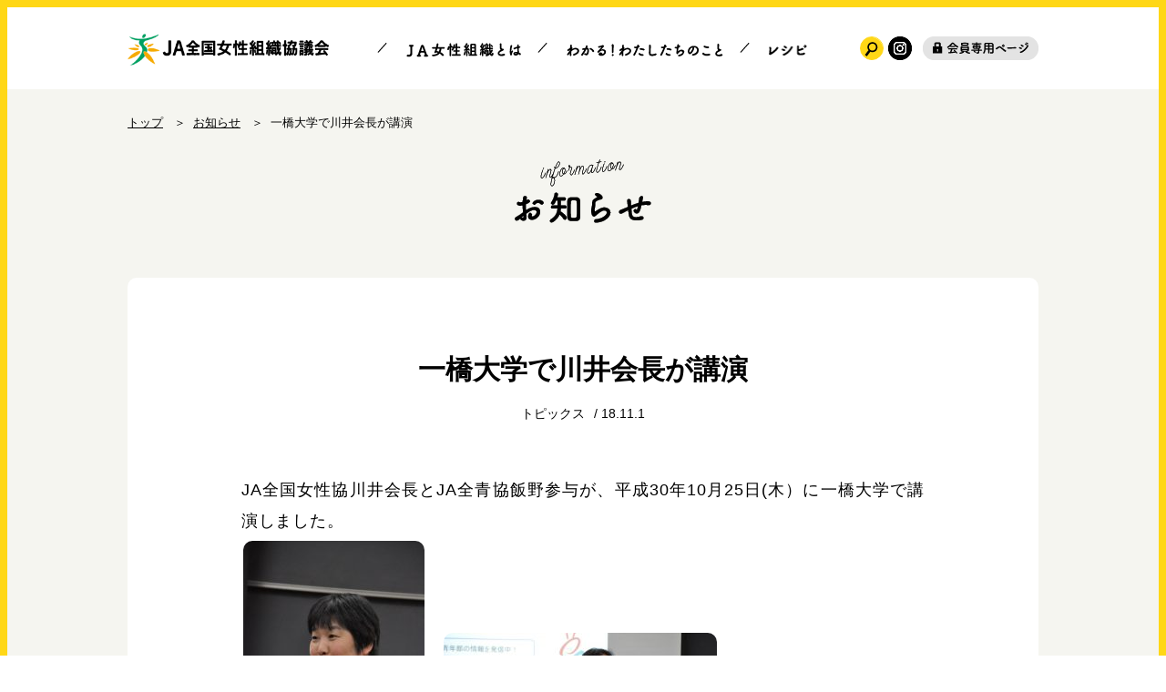

--- FILE ---
content_type: text/html; charset=UTF-8
request_url: https://women.ja-group.jp/information/%E4%B8%80%E6%A9%8B%E5%A4%A7%E5%AD%A6%E3%81%A7%E5%B7%9D%E4%BA%95%E4%BC%9A%E9%95%B7%E3%81%8C%E8%AC%9B%E6%BC%94/
body_size: 38019
content:
<!DOCTYPE html>
<html lang="ja-jp">
<head>
    <meta charset="utf-8" />
    <meta http-equiv="X-UA-Compatible" content="IE=edge"/>
	<meta name="viewport" content="width=device-width,initial-scale=1.0,maximum-scale=1.0" />
    <title>お知らせ　記事</title>
<meta name="description" content="一橋大学で川井会長が講演">
<meta name="keywords" content="お知らせ,トピックス,新着情報">
<meta name="twitter:card" content="summary_large_image">
<meta property="og:title" content="お知らせ　記事">
<meta property="og:description" content="一橋大学で川井会長が講演">
<meta property="og:image" content="https://women.ja-group.jp/wp_women/wp-content/uploads/2018/09/ogp.jpg">
<meta property="og:url" content="https://women.ja-group.jp/information/%e4%b8%80%e6%a9%8b%e5%a4%a7%e5%ad%a6%e3%81%a7%e5%b7%9d%e4%ba%95%e4%bc%9a%e9%95%b7%e3%81%8c%e8%ac%9b%e6%bc%94/">
<meta property="og:type" content="article">
<meta property="og:site_name" content="JA全国女性組織協議会">
<meta property="og:locale" content="ja-JP">
<link rel="canonical" href="https://women.ja-group.jp/information/%e4%b8%80%e6%a9%8b%e5%a4%a7%e5%ad%a6%e3%81%a7%e5%b7%9d%e4%ba%95%e4%bc%9a%e9%95%b7%e3%81%8c%e8%ac%9b%e6%bc%94/" />
    <link rel="canonical" href=""/>
    <link rel="shortcut icon" type="image/vnd.microsoft.icon" href="/favicon.ico"/>
    <!-- CSS -->
    <link rel="stylesheet" href="https://women.ja-group.jp/wp_women/wp-content/themes/ja_zenjokyo/style.css?20260116-1106" type="text/css">
    <!-- 2023/05/25 -->
    <!-- Google Tag Manager -->
    <script>(function(w,d,s,l,i){w[l]=w[l]||[];w[l].push({'gtm.start':
    new Date().getTime(),event:'gtm.js'});var f=d.getElementsByTagName(s)[0],
    j=d.createElement(s),dl=l!='dataLayer'?'&l='+l:'';j.async=true;j.src=
    'https://www.googletagmanager.com/gtm.js?id='+i+dl;f.parentNode.insertBefore(j,f);
    })(window,document,'script','dataLayer','GTM-NHJFCCR');</script>
    <!-- End Google Tag Manager -->

    <meta name='robots' content='max-image-preview:large' />
<script type="text/javascript">
/* <![CDATA[ */
window._wpemojiSettings = {"baseUrl":"https:\/\/s.w.org\/images\/core\/emoji\/15.0.3\/72x72\/","ext":".png","svgUrl":"https:\/\/s.w.org\/images\/core\/emoji\/15.0.3\/svg\/","svgExt":".svg","source":{"concatemoji":"https:\/\/women.ja-group.jp\/wp_women\/wp-includes\/js\/wp-emoji-release.min.js"}};
/*! This file is auto-generated */
!function(i,n){var o,s,e;function c(e){try{var t={supportTests:e,timestamp:(new Date).valueOf()};sessionStorage.setItem(o,JSON.stringify(t))}catch(e){}}function p(e,t,n){e.clearRect(0,0,e.canvas.width,e.canvas.height),e.fillText(t,0,0);var t=new Uint32Array(e.getImageData(0,0,e.canvas.width,e.canvas.height).data),r=(e.clearRect(0,0,e.canvas.width,e.canvas.height),e.fillText(n,0,0),new Uint32Array(e.getImageData(0,0,e.canvas.width,e.canvas.height).data));return t.every(function(e,t){return e===r[t]})}function u(e,t,n){switch(t){case"flag":return n(e,"\ud83c\udff3\ufe0f\u200d\u26a7\ufe0f","\ud83c\udff3\ufe0f\u200b\u26a7\ufe0f")?!1:!n(e,"\ud83c\uddfa\ud83c\uddf3","\ud83c\uddfa\u200b\ud83c\uddf3")&&!n(e,"\ud83c\udff4\udb40\udc67\udb40\udc62\udb40\udc65\udb40\udc6e\udb40\udc67\udb40\udc7f","\ud83c\udff4\u200b\udb40\udc67\u200b\udb40\udc62\u200b\udb40\udc65\u200b\udb40\udc6e\u200b\udb40\udc67\u200b\udb40\udc7f");case"emoji":return!n(e,"\ud83d\udc26\u200d\u2b1b","\ud83d\udc26\u200b\u2b1b")}return!1}function f(e,t,n){var r="undefined"!=typeof WorkerGlobalScope&&self instanceof WorkerGlobalScope?new OffscreenCanvas(300,150):i.createElement("canvas"),a=r.getContext("2d",{willReadFrequently:!0}),o=(a.textBaseline="top",a.font="600 32px Arial",{});return e.forEach(function(e){o[e]=t(a,e,n)}),o}function t(e){var t=i.createElement("script");t.src=e,t.defer=!0,i.head.appendChild(t)}"undefined"!=typeof Promise&&(o="wpEmojiSettingsSupports",s=["flag","emoji"],n.supports={everything:!0,everythingExceptFlag:!0},e=new Promise(function(e){i.addEventListener("DOMContentLoaded",e,{once:!0})}),new Promise(function(t){var n=function(){try{var e=JSON.parse(sessionStorage.getItem(o));if("object"==typeof e&&"number"==typeof e.timestamp&&(new Date).valueOf()<e.timestamp+604800&&"object"==typeof e.supportTests)return e.supportTests}catch(e){}return null}();if(!n){if("undefined"!=typeof Worker&&"undefined"!=typeof OffscreenCanvas&&"undefined"!=typeof URL&&URL.createObjectURL&&"undefined"!=typeof Blob)try{var e="postMessage("+f.toString()+"("+[JSON.stringify(s),u.toString(),p.toString()].join(",")+"));",r=new Blob([e],{type:"text/javascript"}),a=new Worker(URL.createObjectURL(r),{name:"wpTestEmojiSupports"});return void(a.onmessage=function(e){c(n=e.data),a.terminate(),t(n)})}catch(e){}c(n=f(s,u,p))}t(n)}).then(function(e){for(var t in e)n.supports[t]=e[t],n.supports.everything=n.supports.everything&&n.supports[t],"flag"!==t&&(n.supports.everythingExceptFlag=n.supports.everythingExceptFlag&&n.supports[t]);n.supports.everythingExceptFlag=n.supports.everythingExceptFlag&&!n.supports.flag,n.DOMReady=!1,n.readyCallback=function(){n.DOMReady=!0}}).then(function(){return e}).then(function(){var e;n.supports.everything||(n.readyCallback(),(e=n.source||{}).concatemoji?t(e.concatemoji):e.wpemoji&&e.twemoji&&(t(e.twemoji),t(e.wpemoji)))}))}((window,document),window._wpemojiSettings);
/* ]]> */
</script>
<style id='wp-emoji-styles-inline-css' type='text/css'>

	img.wp-smiley, img.emoji {
		display: inline !important;
		border: none !important;
		box-shadow: none !important;
		height: 1em !important;
		width: 1em !important;
		margin: 0 0.07em !important;
		vertical-align: -0.1em !important;
		background: none !important;
		padding: 0 !important;
	}
</style>
<link rel='stylesheet' id='wp-block-library-css' href='https://women.ja-group.jp/wp_women/wp-includes/css/dist/block-library/style.min.css' type='text/css' media='all' />
<style id='classic-theme-styles-inline-css' type='text/css'>
/*! This file is auto-generated */
.wp-block-button__link{color:#fff;background-color:#32373c;border-radius:9999px;box-shadow:none;text-decoration:none;padding:calc(.667em + 2px) calc(1.333em + 2px);font-size:1.125em}.wp-block-file__button{background:#32373c;color:#fff;text-decoration:none}
</style>
<style id='global-styles-inline-css' type='text/css'>
:root{--wp--preset--aspect-ratio--square: 1;--wp--preset--aspect-ratio--4-3: 4/3;--wp--preset--aspect-ratio--3-4: 3/4;--wp--preset--aspect-ratio--3-2: 3/2;--wp--preset--aspect-ratio--2-3: 2/3;--wp--preset--aspect-ratio--16-9: 16/9;--wp--preset--aspect-ratio--9-16: 9/16;--wp--preset--color--black: #000000;--wp--preset--color--cyan-bluish-gray: #abb8c3;--wp--preset--color--white: #ffffff;--wp--preset--color--pale-pink: #f78da7;--wp--preset--color--vivid-red: #cf2e2e;--wp--preset--color--luminous-vivid-orange: #ff6900;--wp--preset--color--luminous-vivid-amber: #fcb900;--wp--preset--color--light-green-cyan: #7bdcb5;--wp--preset--color--vivid-green-cyan: #00d084;--wp--preset--color--pale-cyan-blue: #8ed1fc;--wp--preset--color--vivid-cyan-blue: #0693e3;--wp--preset--color--vivid-purple: #9b51e0;--wp--preset--gradient--vivid-cyan-blue-to-vivid-purple: linear-gradient(135deg,rgba(6,147,227,1) 0%,rgb(155,81,224) 100%);--wp--preset--gradient--light-green-cyan-to-vivid-green-cyan: linear-gradient(135deg,rgb(122,220,180) 0%,rgb(0,208,130) 100%);--wp--preset--gradient--luminous-vivid-amber-to-luminous-vivid-orange: linear-gradient(135deg,rgba(252,185,0,1) 0%,rgba(255,105,0,1) 100%);--wp--preset--gradient--luminous-vivid-orange-to-vivid-red: linear-gradient(135deg,rgba(255,105,0,1) 0%,rgb(207,46,46) 100%);--wp--preset--gradient--very-light-gray-to-cyan-bluish-gray: linear-gradient(135deg,rgb(238,238,238) 0%,rgb(169,184,195) 100%);--wp--preset--gradient--cool-to-warm-spectrum: linear-gradient(135deg,rgb(74,234,220) 0%,rgb(151,120,209) 20%,rgb(207,42,186) 40%,rgb(238,44,130) 60%,rgb(251,105,98) 80%,rgb(254,248,76) 100%);--wp--preset--gradient--blush-light-purple: linear-gradient(135deg,rgb(255,206,236) 0%,rgb(152,150,240) 100%);--wp--preset--gradient--blush-bordeaux: linear-gradient(135deg,rgb(254,205,165) 0%,rgb(254,45,45) 50%,rgb(107,0,62) 100%);--wp--preset--gradient--luminous-dusk: linear-gradient(135deg,rgb(255,203,112) 0%,rgb(199,81,192) 50%,rgb(65,88,208) 100%);--wp--preset--gradient--pale-ocean: linear-gradient(135deg,rgb(255,245,203) 0%,rgb(182,227,212) 50%,rgb(51,167,181) 100%);--wp--preset--gradient--electric-grass: linear-gradient(135deg,rgb(202,248,128) 0%,rgb(113,206,126) 100%);--wp--preset--gradient--midnight: linear-gradient(135deg,rgb(2,3,129) 0%,rgb(40,116,252) 100%);--wp--preset--font-size--small: 13px;--wp--preset--font-size--medium: 20px;--wp--preset--font-size--large: 36px;--wp--preset--font-size--x-large: 42px;--wp--preset--spacing--20: 0.44rem;--wp--preset--spacing--30: 0.67rem;--wp--preset--spacing--40: 1rem;--wp--preset--spacing--50: 1.5rem;--wp--preset--spacing--60: 2.25rem;--wp--preset--spacing--70: 3.38rem;--wp--preset--spacing--80: 5.06rem;--wp--preset--shadow--natural: 6px 6px 9px rgba(0, 0, 0, 0.2);--wp--preset--shadow--deep: 12px 12px 50px rgba(0, 0, 0, 0.4);--wp--preset--shadow--sharp: 6px 6px 0px rgba(0, 0, 0, 0.2);--wp--preset--shadow--outlined: 6px 6px 0px -3px rgba(255, 255, 255, 1), 6px 6px rgba(0, 0, 0, 1);--wp--preset--shadow--crisp: 6px 6px 0px rgba(0, 0, 0, 1);}:where(.is-layout-flex){gap: 0.5em;}:where(.is-layout-grid){gap: 0.5em;}body .is-layout-flex{display: flex;}.is-layout-flex{flex-wrap: wrap;align-items: center;}.is-layout-flex > :is(*, div){margin: 0;}body .is-layout-grid{display: grid;}.is-layout-grid > :is(*, div){margin: 0;}:where(.wp-block-columns.is-layout-flex){gap: 2em;}:where(.wp-block-columns.is-layout-grid){gap: 2em;}:where(.wp-block-post-template.is-layout-flex){gap: 1.25em;}:where(.wp-block-post-template.is-layout-grid){gap: 1.25em;}.has-black-color{color: var(--wp--preset--color--black) !important;}.has-cyan-bluish-gray-color{color: var(--wp--preset--color--cyan-bluish-gray) !important;}.has-white-color{color: var(--wp--preset--color--white) !important;}.has-pale-pink-color{color: var(--wp--preset--color--pale-pink) !important;}.has-vivid-red-color{color: var(--wp--preset--color--vivid-red) !important;}.has-luminous-vivid-orange-color{color: var(--wp--preset--color--luminous-vivid-orange) !important;}.has-luminous-vivid-amber-color{color: var(--wp--preset--color--luminous-vivid-amber) !important;}.has-light-green-cyan-color{color: var(--wp--preset--color--light-green-cyan) !important;}.has-vivid-green-cyan-color{color: var(--wp--preset--color--vivid-green-cyan) !important;}.has-pale-cyan-blue-color{color: var(--wp--preset--color--pale-cyan-blue) !important;}.has-vivid-cyan-blue-color{color: var(--wp--preset--color--vivid-cyan-blue) !important;}.has-vivid-purple-color{color: var(--wp--preset--color--vivid-purple) !important;}.has-black-background-color{background-color: var(--wp--preset--color--black) !important;}.has-cyan-bluish-gray-background-color{background-color: var(--wp--preset--color--cyan-bluish-gray) !important;}.has-white-background-color{background-color: var(--wp--preset--color--white) !important;}.has-pale-pink-background-color{background-color: var(--wp--preset--color--pale-pink) !important;}.has-vivid-red-background-color{background-color: var(--wp--preset--color--vivid-red) !important;}.has-luminous-vivid-orange-background-color{background-color: var(--wp--preset--color--luminous-vivid-orange) !important;}.has-luminous-vivid-amber-background-color{background-color: var(--wp--preset--color--luminous-vivid-amber) !important;}.has-light-green-cyan-background-color{background-color: var(--wp--preset--color--light-green-cyan) !important;}.has-vivid-green-cyan-background-color{background-color: var(--wp--preset--color--vivid-green-cyan) !important;}.has-pale-cyan-blue-background-color{background-color: var(--wp--preset--color--pale-cyan-blue) !important;}.has-vivid-cyan-blue-background-color{background-color: var(--wp--preset--color--vivid-cyan-blue) !important;}.has-vivid-purple-background-color{background-color: var(--wp--preset--color--vivid-purple) !important;}.has-black-border-color{border-color: var(--wp--preset--color--black) !important;}.has-cyan-bluish-gray-border-color{border-color: var(--wp--preset--color--cyan-bluish-gray) !important;}.has-white-border-color{border-color: var(--wp--preset--color--white) !important;}.has-pale-pink-border-color{border-color: var(--wp--preset--color--pale-pink) !important;}.has-vivid-red-border-color{border-color: var(--wp--preset--color--vivid-red) !important;}.has-luminous-vivid-orange-border-color{border-color: var(--wp--preset--color--luminous-vivid-orange) !important;}.has-luminous-vivid-amber-border-color{border-color: var(--wp--preset--color--luminous-vivid-amber) !important;}.has-light-green-cyan-border-color{border-color: var(--wp--preset--color--light-green-cyan) !important;}.has-vivid-green-cyan-border-color{border-color: var(--wp--preset--color--vivid-green-cyan) !important;}.has-pale-cyan-blue-border-color{border-color: var(--wp--preset--color--pale-cyan-blue) !important;}.has-vivid-cyan-blue-border-color{border-color: var(--wp--preset--color--vivid-cyan-blue) !important;}.has-vivid-purple-border-color{border-color: var(--wp--preset--color--vivid-purple) !important;}.has-vivid-cyan-blue-to-vivid-purple-gradient-background{background: var(--wp--preset--gradient--vivid-cyan-blue-to-vivid-purple) !important;}.has-light-green-cyan-to-vivid-green-cyan-gradient-background{background: var(--wp--preset--gradient--light-green-cyan-to-vivid-green-cyan) !important;}.has-luminous-vivid-amber-to-luminous-vivid-orange-gradient-background{background: var(--wp--preset--gradient--luminous-vivid-amber-to-luminous-vivid-orange) !important;}.has-luminous-vivid-orange-to-vivid-red-gradient-background{background: var(--wp--preset--gradient--luminous-vivid-orange-to-vivid-red) !important;}.has-very-light-gray-to-cyan-bluish-gray-gradient-background{background: var(--wp--preset--gradient--very-light-gray-to-cyan-bluish-gray) !important;}.has-cool-to-warm-spectrum-gradient-background{background: var(--wp--preset--gradient--cool-to-warm-spectrum) !important;}.has-blush-light-purple-gradient-background{background: var(--wp--preset--gradient--blush-light-purple) !important;}.has-blush-bordeaux-gradient-background{background: var(--wp--preset--gradient--blush-bordeaux) !important;}.has-luminous-dusk-gradient-background{background: var(--wp--preset--gradient--luminous-dusk) !important;}.has-pale-ocean-gradient-background{background: var(--wp--preset--gradient--pale-ocean) !important;}.has-electric-grass-gradient-background{background: var(--wp--preset--gradient--electric-grass) !important;}.has-midnight-gradient-background{background: var(--wp--preset--gradient--midnight) !important;}.has-small-font-size{font-size: var(--wp--preset--font-size--small) !important;}.has-medium-font-size{font-size: var(--wp--preset--font-size--medium) !important;}.has-large-font-size{font-size: var(--wp--preset--font-size--large) !important;}.has-x-large-font-size{font-size: var(--wp--preset--font-size--x-large) !important;}
:where(.wp-block-post-template.is-layout-flex){gap: 1.25em;}:where(.wp-block-post-template.is-layout-grid){gap: 1.25em;}
:where(.wp-block-columns.is-layout-flex){gap: 2em;}:where(.wp-block-columns.is-layout-grid){gap: 2em;}
:root :where(.wp-block-pullquote){font-size: 1.5em;line-height: 1.6;}
</style>
<link rel='stylesheet' id='contact-form-7-css' href='https://women.ja-group.jp/wp_women/wp-content/plugins/contact-form-7/includes/css/styles.css' type='text/css' media='all' />
<link rel='stylesheet' id='contact-form-7-confirm-css' href='https://women.ja-group.jp/wp_women/wp-content/plugins/contact-form-7-add-confirm/includes/css/styles.css' type='text/css' media='all' />
<script type="text/javascript" src="https://women.ja-group.jp/wp_women/wp-includes/js/jquery/jquery.min.js" id="jquery-core-js"></script>
<script type="text/javascript" src="https://women.ja-group.jp/wp_women/wp-includes/js/jquery/jquery-migrate.min.js" id="jquery-migrate-js"></script>
<link rel="https://api.w.org/" href="https://women.ja-group.jp/wp-json/" /><link rel="EditURI" type="application/rsd+xml" title="RSD" href="https://women.ja-group.jp/wp_women/xmlrpc.php?rsd" />
<link rel="canonical" href="https://women.ja-group.jp/information/%e4%b8%80%e6%a9%8b%e5%a4%a7%e5%ad%a6%e3%81%a7%e5%b7%9d%e4%ba%95%e4%bc%9a%e9%95%b7%e3%81%8c%e8%ac%9b%e6%bc%94/" />
<link rel='shortlink' href='https://women.ja-group.jp/?p=4457' />
<link rel="alternate" title="oEmbed (JSON)" type="application/json+oembed" href="https://women.ja-group.jp/wp-json/oembed/1.0/embed?url=https%3A%2F%2Fwomen.ja-group.jp%2Finformation%2F%25e4%25b8%2580%25e6%25a9%258b%25e5%25a4%25a7%25e5%25ad%25a6%25e3%2581%25a7%25e5%25b7%259d%25e4%25ba%2595%25e4%25bc%259a%25e9%2595%25b7%25e3%2581%258c%25e8%25ac%259b%25e6%25bc%2594%2F" />
<link rel="alternate" title="oEmbed (XML)" type="text/xml+oembed" href="https://women.ja-group.jp/wp-json/oembed/1.0/embed?url=https%3A%2F%2Fwomen.ja-group.jp%2Finformation%2F%25e4%25b8%2580%25e6%25a9%258b%25e5%25a4%25a7%25e5%25ad%25a6%25e3%2581%25a7%25e5%25b7%259d%25e4%25ba%2595%25e4%25bc%259a%25e9%2595%25b7%25e3%2581%258c%25e8%25ac%259b%25e6%25bc%2594%2F&#038;format=xml" />
</head>

<!-- 2023/05/25 -->
<!-- Google Tag Manager (noscript) -->
<noscript><iframe src="https://www.googletagmanager.com/ns.html?id=GTM-NHJFCCR"
height="0" width="0" style="display:none;visibility:hidden"></iframe></noscript>
<!-- End Google Tag Manager (noscript) -->

<header>
    <div class="header_inr">
        <h1 class="header_logo">
            <a href="/">
                <img src="https://women.ja-group.jp/wp_women/wp-content/themes/ja_zenjokyo/images/common/logo.png" alt="JA全国女性組織協議会">
            </a>
        </h1>
        <div class="header_nav">
            <div class="gnav_trigger_wrap">
                <a class="gnav_trigger js-gnav_trigger">
                    <span></span>
                    <span></span>
                    <span></span>
                </a>
            </div>
            <div class="js-gnav_cont header_menu_wrap">
                <a class="gnav_close js-gnav_close">
                    <img src="https://women.ja-group.jp/wp_women/wp-content/themes/ja_zenjokyo/images/common/gnav_close.png" alt="Close">
                </a>
                <div class="header_search_sp">
                    <form action="https://women.ja-group.jp" role="search" method="get" name="search">
                        <input type="text" class="header_search_sp_input" name="s" placeholder="サイト内検索" value="">
                        <button type="submit" class="header_search_sp_submit" name="submit" value="検索"></button>
                    </form>
                </div>
                <div class="menu-gnav-container">
                    <ul class="menu">
                        <li class="nav_top">
                            <a href="/">
                                <img src="https://women.ja-group.jp/wp_women/wp-content/themes/ja_zenjokyo/images/common/nav_top.png" alt="TOP">
                            </a>
                        </li>
                        <li class="nav_aboutus js-toggle_container">
                            <a href="/about-us/">
                                <img src="https://women.ja-group.jp/wp_women/wp-content/themes/ja_zenjokyo/images/common/nav_aboutus_sp.png" alt="JA女性組織とは" class="disp-sp">
                                <img src="https://women.ja-group.jp/wp_women/wp-content/themes/ja_zenjokyo/images/common/nav_aboutus.png" alt="JA女性組織とは" class="disp-pc">
                            </a>
                            <div class="sub_menu_toggle_btn js-toggle_open">
                                <div class="sub_menu_toggle_btn_inr">
                                    <span></span><span></span>
                                </div>
                            </div>
                            <ul class="sub_menu js-toggle_cont">
                                <li>
                                    <a href="/about-us/chairman/">
                                        <img src="https://women.ja-group.jp/wp_women/wp-content/themes/ja_zenjokyo/images/common/nav_chairman.png" alt="会長あいさつ">
                                    </a>
                                </li>
                                <li>
                                    <a href="/about-us/about/">
                                        <img src="https://women.ja-group.jp/wp_women/wp-content/themes/ja_zenjokyo/images/common/nav_about.png" alt="組織概要">
                                    </a>
                                </li>
                                <li>
                                    <a href="/about-us/freshms/">
                                        <img src="https://women.ja-group.jp/wp_women/wp-content/themes/ja_zenjokyo/images/common/nav_freshms.png" alt="フレッシュミズ">
                                    </a>
                                </li>
                                <li>
                                    <a href="/about-us/local-food/">
                                        <img src="https://women.ja-group.jp/wp_women/wp-content/themes/ja_zenjokyo/images/common/nav_localfood.png" alt="地産地消運動">
                                    </a>
                                </li>
                                <li>
                                    <a href="/about-us/gender-equality">
                                        <img src="https://women.ja-group.jp/wp_women/wp-content/themes/ja_zenjokyo/images/common/nav_genderequality.png" alt="男女共同参画">
                                    </a>
                                </li>
                            </ul>
                        </li>
                        <li class="nav_know js-toggle_container">
                            <a href="/know/">
                                <img src="https://women.ja-group.jp/wp_women/wp-content/themes/ja_zenjokyo/images/common/nav_know_sp.png" alt="わかる！わたしたちのこと" class="disp-sp">
                                <img src="https://women.ja-group.jp/wp_women/wp-content/themes/ja_zenjokyo/images/common/nav_know.png" alt="わかる！わたしたちのこと" class="disp-pc">
                            </a>
                            <div class="sub_menu_toggle_btn js-toggle_open">
                                <div class="sub_menu_toggle_btn_inr">
                                    <span></span><span></span>
                                </div>
                            </div>
                            <ul class="sub_menu js-toggle_cont">
                                <li>
                                    <a href="/know/recommended/">
                                        <img src="https://women.ja-group.jp/wp_women/wp-content/themes/ja_zenjokyo/images/common/nav_recommended.png" alt="あい♡で　い～っぱい！　こんな女性組織に参加しませんか？">
                                    </a>
                                </li>
                                <li>
                                    <a href="/know/activity/">
                                        <img src="https://women.ja-group.jp/wp_women/wp-content/themes/ja_zenjokyo/images/common/nav_activity.png" alt="わたしたちの活動">
                                    </a>
                                </li>
                            </ul>
                        </li>
                        <li class="nav_recipe">
                            <a href="/recipe/">
                                <img src="https://women.ja-group.jp/wp_women/wp-content/themes/ja_zenjokyo/images/common/nav_recipe_sp.png" alt="レシピ" class="disp-sp">
                                <img src="https://women.ja-group.jp/wp_women/wp-content/themes/ja_zenjokyo/images/common/nav_recipe.png" alt="レシピ" class="disp-pc">
                            </a>
                        </li>
                        <li class="nav_information">
                            <a href="/information/">
                                <img src="https://women.ja-group.jp/wp_women/wp-content/themes/ja_zenjokyo/images/common/nav_information.png" alt="トピックス">
                            </a>
                        </li>
                    </ul>
                </div>
                <div class="header_ban_method">
                    <a href="/about-us/method/">
                        <img src="https://women.ja-group.jp/wp_women/wp-content/themes/ja_zenjokyo/images/common/ban_method.png" alt="いっしょに活動しませんか？">
                    </a>
                </div>
                <div class="header_menu_02">
                    <ul class="header_menu_02_list">
                        <li><a href="https://ja-group.jp/guideline.html" target="_blank">ご利用にあたって</a></li>
                        <li><a href="/contact/">お問い合わせ</a></li>
                    </ul>
                </div>
                <div class="header_search_pc_wrap">
                    <form action="https://women.ja-group.jp" role="search" method="get" name="search" class="header_search_pc">
                        <input type="search" name="s" value="" placeholder="サイト内検索" class="header_search_pc_input" size="30" >
                        <button type="submit" class="header_search_pc_submit" name="submit" value="検索"></button>
                    </form>
                </div>
                <div class="header_sns_wrap">
                    <p class="header_sns_txt">
                        <img src="https://women.ja-group.jp/wp_women/wp-content/themes/ja_zenjokyo/images/common/sns_txt.png" alt="FOLLOW US">
                    </p>
                    <ul class="header_sns_list">
                        <li>
                            <a href="https://www.instagram.com/zenjyokyo.s/" target="_blank">
                                <img src="https://women.ja-group.jp/wp_women/wp-content/themes/ja_zenjokyo/images/common/icon_instagram.png" alt="Instagram">
                            </a>
                        </li>
                    </ul>
                </div>
                <div class="header_members">
                    <a href="https://life.ja-group.jp/admin/womenstaff" target="_blank">
                        <img src="https://women.ja-group.jp/wp_women/wp-content/themes/ja_zenjokyo/images/common/header_members.png" alt="会員コンテンツ">
                    </a>
                </div>
                <div class="header_links_wrap">
                    <ul class="header_links_list">
                        <li><a href="https://org.ja-group.jp/find" target="_blank">全国のJA</a></li>
                        <li><a href="https://www.zenchu-ja.or.jp/" target="_blank">JA全中</a></li>
                        <li><a href="https://www.zennoh.or.jp/" target="_blank">JA全農</a></li>
                        <li><a href="http://www.ja-kyosai.or.jp/" target="_blank">JA共済連</a></li>
                        <li><a href="http://www.jabank.org/" target="_blank">JAバンク</a></li>
                        <li><a href="https://www.nochubank.or.jp/" target="_blank">農林中央金庫</a></li>
                        <li><a href="https://www.agrinews.co.jp/" target="_blank">日本農業新聞</a></li>
                        <li><a href="http://www.ja-zenkouren.or.jp/" target="_blank">JA全厚連</a></li>
                        <li><a href="http://www.ntour.co.jp/" target="_blank">農協観光</a></li>
                        <li><a href="http://www.ienohikari.net/" target="_blank">家の光協会</a></li>
                        <li><a href="http://www.ja-youth.jp/" target="_blank">JA全青協</a></li>
                        <li><a href="http://www.zengyoren.or.jp/" target="_blank">JF全漁連</a></li>
                    </ul>
                </div>
            </div>
        </div>
    </div>
</header>
<div id="all_wrap">
    <div id="main">
        <div class="breadcrumbs">
            <ul class="breadcrumbs_list">
                <li>
                    <a href="/">トップ</a>
                </li>
                <li>
                    <a href="/information/?infoyear=2018">お知らせ</a>
                </li>
                <li>
                    一橋大学で川井会長が講演                </li>
            </ul>
        </div>
        <h2 class="common_page_ttl common_page_ttl_l">
            <img src="https://women.ja-group.jp/wp_women/wp-content/themes/ja_zenjokyo/images/information/page_ttl_sp.png" alt="Information お知らせ" class="disp-sp">
            <img src="https://women.ja-group.jp/wp_women/wp-content/themes/ja_zenjokyo/images/information/page_ttl.png" alt="Information お知らせ" class="disp-pc">
        </h2>
        <div id="main_contents" class="main_contents_l">

                         <div class="common_cont">
                <article class="information_cont">
                    <h3 class="information_single_ttl">一橋大学で川井会長が講演</h3>
                    <div class="information_single_info">
                        <span class="tag_name">トピックス</span>
                        <time>18.11.1</time>
                    </div>
<!--                    <div class="information_single_kv">-->
<!--                        <div class="information_single_kv_img">-->
<!--                            <img src="--><!--/images/information/information_single_kv.jpg" alt="">-->
<!--                        </div>-->
<!--                        <span class="information_single_kv_cap">キャプション○○○○</span>-->
<!--                    </div>-->
<!--                    <p class="information_single_txt">--><!--</p>-->

                    <div class="post"><p>JA全国女性協川井会長とJA全青協飯野参与が、平成30年10月25日(木）に一橋大学で講演しました。</p>
<p><img fetchpriority="high" decoding="async" class="alignnone size-medium wp-image-4460" src="https://women.ja-group.jp/wp_women/wp-content/uploads/2018/11/6bcde925b2cd6731659d5d524b69f3e4-e1541063375821-199x300.jpg" alt="" width="199" height="300" srcset="https://women.ja-group.jp/wp_women/wp-content/uploads/2018/11/6bcde925b2cd6731659d5d524b69f3e4-e1541063375821-199x300.jpg 199w, https://women.ja-group.jp/wp_women/wp-content/uploads/2018/11/6bcde925b2cd6731659d5d524b69f3e4-e1541063375821-768x1157.jpg 768w, https://women.ja-group.jp/wp_women/wp-content/uploads/2018/11/6bcde925b2cd6731659d5d524b69f3e4-e1541063375821-680x1024.jpg 680w, https://women.ja-group.jp/wp_women/wp-content/uploads/2018/11/6bcde925b2cd6731659d5d524b69f3e4-e1541063375821.jpg 1328w" sizes="(max-width: 199px) 100vw, 199px" />   <img decoding="async" class="alignnone size-medium wp-image-4461" src="https://women.ja-group.jp/wp_women/wp-content/uploads/2018/11/6bce1a9e604d8cc381526926eb5f90b9-300x199.jpg" alt="" width="300" height="199" srcset="https://women.ja-group.jp/wp_women/wp-content/uploads/2018/11/6bce1a9e604d8cc381526926eb5f90b9-300x199.jpg 300w, https://women.ja-group.jp/wp_women/wp-content/uploads/2018/11/6bce1a9e604d8cc381526926eb5f90b9-768x510.jpg 768w, https://women.ja-group.jp/wp_women/wp-content/uploads/2018/11/6bce1a9e604d8cc381526926eb5f90b9-1024x680.jpg 1024w, https://women.ja-group.jp/wp_women/wp-content/uploads/2018/11/6bce1a9e604d8cc381526926eb5f90b9.jpg 2000w" sizes="(max-width: 300px) 100vw, 300px" /></p>
<p>川井会長は、自身の高知県の中山間地域での営農やくらしについて講演。地域の農業も伝統行事なども女性が支えている。地域でのくらしを体験し農業の楽しさも実感してほしい、と訴えました。</p>
<p>飯野参与は、「今、なぜ協同なのか」について講演。リスク分散や産地形成など、さまざまな視点から協同の大切さや、協同が人と人との信頼関係で成り立つことなどについて講演しました。</p>
<p>&nbsp;</p>
</div>


                </article>
                <div class="infomation_btn_back">
                    <a href="/information/?infoyear=2018" class="common_btn common_btn_w">お知らせ一覧へ</a>
                </div>
            </div>
            
        </div>
    </div>
<footer>
    <div class="page_top">
        <img src="https://women.ja-group.jp/wp_women/wp-content/themes/ja_zenjokyo/images/common/btn_page_top.png" alt="PAGE TOP">
    </div>
    <div class="footer_inr">
        <div class="footer_sns_wrap">
            <p class="footer_sns_txt">
                <img src="https://women.ja-group.jp/wp_women/wp-content/themes/ja_zenjokyo/images/common/sns_txt.png" alt="FOLLOW US">
            </p>
            <ul class="footer_sns_list">
                <li>
                    <a href="https://www.instagram.com/zenjyokyo.s/" target="_blank">
                        <img src="https://women.ja-group.jp/wp_women/wp-content/themes/ja_zenjokyo/images/common/icon_instagram.png" alt="Instagram">
                    </a>
                </li>
            </ul>
        </div>
        <div class="footer_links_wrap">
            <ul class="footer_links_list">
                <li><a href="https://org.ja-group.jp/find" target="_blank">全国のJA</a></li>
                <li><a href="https://www.zenchu-ja.or.jp/" target="_blank">JA全中</a></li>
                <li><a href="https://www.zennoh.or.jp/" target="_blank">JA全農</a></li>
                <li><a href="http://www.ja-kyosai.or.jp/" target="_blank">JA共済連</a></li>
                <li><a href="http://www.jabank.org/" target="_blank">JAバンク</a></li>
                <li><a href="https://www.nochubank.or.jp/" target="_blank">農林中央金庫</a></li>
                <li><a href="https://www.agrinews.co.jp/" target="_blank">日本農業新聞</a></li>
                <li><a href="http://www.ja-zenkouren.or.jp/" target="_blank">JA全厚連</a></li>
                <li><a href="http://www.ntour.co.jp/" target="_blank">農協観光</a></li>
                <li><a href="http://www.ienohikari.net/" target="_blank">家の光協会</a></li>
                <li><a href="http://www.ja-youth.jp/" target="_blank">JA全青協</a></li>
                <li><a href="http://www.zengyoren.or.jp/" target="_blank">JF全漁連</a></li>
            </ul>
        </div>
        <div class="footer_menu">
            <ul class="footer_menu_list">
                <li><a href="https://ja-group.jp/guideline.html" target="_blank">ご利用にあたって</a></li>
                <li><a href="/contact/">お問い合わせ</a></li>
            </ul>
        </div>
        <div class="copyright">Copyright (C) JA JOSEI-KYO. All Rights Reserved.</div>
    </div>
</footer>

</div>

<!--script-->
<script type="text/javascript" src="https://women.ja-group.jp/wp_women/wp-content/themes/ja_zenjokyo/js/jquery-3.3.1.min.js"></script>
<script type="text/javascript" src="https://women.ja-group.jp/wp_women/wp-content/themes/ja_zenjokyo/js/function.js"></script>
<script type="text/javascript" src="https://women.ja-group.jp/wp_women/wp-content/themes/ja_zenjokyo/js/ga.js"></script>

    <script>
        document.addEventListener( 'wpcf7mailsent', function( event ) {
            location = 'https://women.ja-group.jp/contact-thanks/';
        }, false );
    </script><script type="text/javascript" src="https://women.ja-group.jp/wp_women/wp-includes/js/dist/hooks.min.js" id="wp-hooks-js"></script>
<script type="text/javascript" src="https://women.ja-group.jp/wp_women/wp-includes/js/dist/i18n.min.js" id="wp-i18n-js"></script>
<script type="text/javascript" id="wp-i18n-js-after">
/* <![CDATA[ */
wp.i18n.setLocaleData( { 'text direction\u0004ltr': [ 'ltr' ] } );
/* ]]> */
</script>
<script type="text/javascript" src="https://women.ja-group.jp/wp_women/wp-content/plugins/contact-form-7/includes/swv/js/index.js" id="swv-js"></script>
<script type="text/javascript" id="contact-form-7-js-before">
/* <![CDATA[ */
var wpcf7 = {
    "api": {
        "root": "https:\/\/women.ja-group.jp\/wp-json\/",
        "namespace": "contact-form-7\/v1"
    }
};
/* ]]> */
</script>
<script type="text/javascript" src="https://women.ja-group.jp/wp_women/wp-content/plugins/contact-form-7/includes/js/index.js" id="contact-form-7-js"></script>
<script type="text/javascript" src="https://women.ja-group.jp/wp_women/wp-includes/js/jquery/jquery.form.min.js" id="jquery-form-js"></script>
<script type="text/javascript" src="https://women.ja-group.jp/wp_women/wp-content/plugins/contact-form-7-add-confirm/includes/js/scripts.js" id="contact-form-7-confirm-js"></script>
<script type="text/javascript" src="https://www.google.com/recaptcha/api.js?render=6Lf-VsAZAAAAANmrjoqloTyssrMuJU-5Hu98ktWB" id="google-recaptcha-js"></script>
<script type="text/javascript" src="https://women.ja-group.jp/wp_women/wp-includes/js/dist/vendor/wp-polyfill.min.js" id="wp-polyfill-js"></script>
<script type="text/javascript" id="wpcf7-recaptcha-js-before">
/* <![CDATA[ */
var wpcf7_recaptcha = {
    "sitekey": "6Lf-VsAZAAAAANmrjoqloTyssrMuJU-5Hu98ktWB",
    "actions": {
        "homepage": "homepage",
        "contactform": "contactform"
    }
};
/* ]]> */
</script>
<script type="text/javascript" src="https://women.ja-group.jp/wp_women/wp-content/plugins/contact-form-7/modules/recaptcha/index.js" id="wpcf7-recaptcha-js"></script>
</body>
</html>

--- FILE ---
content_type: text/html; charset=utf-8
request_url: https://www.google.com/recaptcha/api2/anchor?ar=1&k=6Lf-VsAZAAAAANmrjoqloTyssrMuJU-5Hu98ktWB&co=aHR0cHM6Ly93b21lbi5qYS1ncm91cC5qcDo0NDM.&hl=en&v=PoyoqOPhxBO7pBk68S4YbpHZ&size=invisible&anchor-ms=20000&execute-ms=30000&cb=jz4pqda6q5f7
body_size: 48822
content:
<!DOCTYPE HTML><html dir="ltr" lang="en"><head><meta http-equiv="Content-Type" content="text/html; charset=UTF-8">
<meta http-equiv="X-UA-Compatible" content="IE=edge">
<title>reCAPTCHA</title>
<style type="text/css">
/* cyrillic-ext */
@font-face {
  font-family: 'Roboto';
  font-style: normal;
  font-weight: 400;
  font-stretch: 100%;
  src: url(//fonts.gstatic.com/s/roboto/v48/KFO7CnqEu92Fr1ME7kSn66aGLdTylUAMa3GUBHMdazTgWw.woff2) format('woff2');
  unicode-range: U+0460-052F, U+1C80-1C8A, U+20B4, U+2DE0-2DFF, U+A640-A69F, U+FE2E-FE2F;
}
/* cyrillic */
@font-face {
  font-family: 'Roboto';
  font-style: normal;
  font-weight: 400;
  font-stretch: 100%;
  src: url(//fonts.gstatic.com/s/roboto/v48/KFO7CnqEu92Fr1ME7kSn66aGLdTylUAMa3iUBHMdazTgWw.woff2) format('woff2');
  unicode-range: U+0301, U+0400-045F, U+0490-0491, U+04B0-04B1, U+2116;
}
/* greek-ext */
@font-face {
  font-family: 'Roboto';
  font-style: normal;
  font-weight: 400;
  font-stretch: 100%;
  src: url(//fonts.gstatic.com/s/roboto/v48/KFO7CnqEu92Fr1ME7kSn66aGLdTylUAMa3CUBHMdazTgWw.woff2) format('woff2');
  unicode-range: U+1F00-1FFF;
}
/* greek */
@font-face {
  font-family: 'Roboto';
  font-style: normal;
  font-weight: 400;
  font-stretch: 100%;
  src: url(//fonts.gstatic.com/s/roboto/v48/KFO7CnqEu92Fr1ME7kSn66aGLdTylUAMa3-UBHMdazTgWw.woff2) format('woff2');
  unicode-range: U+0370-0377, U+037A-037F, U+0384-038A, U+038C, U+038E-03A1, U+03A3-03FF;
}
/* math */
@font-face {
  font-family: 'Roboto';
  font-style: normal;
  font-weight: 400;
  font-stretch: 100%;
  src: url(//fonts.gstatic.com/s/roboto/v48/KFO7CnqEu92Fr1ME7kSn66aGLdTylUAMawCUBHMdazTgWw.woff2) format('woff2');
  unicode-range: U+0302-0303, U+0305, U+0307-0308, U+0310, U+0312, U+0315, U+031A, U+0326-0327, U+032C, U+032F-0330, U+0332-0333, U+0338, U+033A, U+0346, U+034D, U+0391-03A1, U+03A3-03A9, U+03B1-03C9, U+03D1, U+03D5-03D6, U+03F0-03F1, U+03F4-03F5, U+2016-2017, U+2034-2038, U+203C, U+2040, U+2043, U+2047, U+2050, U+2057, U+205F, U+2070-2071, U+2074-208E, U+2090-209C, U+20D0-20DC, U+20E1, U+20E5-20EF, U+2100-2112, U+2114-2115, U+2117-2121, U+2123-214F, U+2190, U+2192, U+2194-21AE, U+21B0-21E5, U+21F1-21F2, U+21F4-2211, U+2213-2214, U+2216-22FF, U+2308-230B, U+2310, U+2319, U+231C-2321, U+2336-237A, U+237C, U+2395, U+239B-23B7, U+23D0, U+23DC-23E1, U+2474-2475, U+25AF, U+25B3, U+25B7, U+25BD, U+25C1, U+25CA, U+25CC, U+25FB, U+266D-266F, U+27C0-27FF, U+2900-2AFF, U+2B0E-2B11, U+2B30-2B4C, U+2BFE, U+3030, U+FF5B, U+FF5D, U+1D400-1D7FF, U+1EE00-1EEFF;
}
/* symbols */
@font-face {
  font-family: 'Roboto';
  font-style: normal;
  font-weight: 400;
  font-stretch: 100%;
  src: url(//fonts.gstatic.com/s/roboto/v48/KFO7CnqEu92Fr1ME7kSn66aGLdTylUAMaxKUBHMdazTgWw.woff2) format('woff2');
  unicode-range: U+0001-000C, U+000E-001F, U+007F-009F, U+20DD-20E0, U+20E2-20E4, U+2150-218F, U+2190, U+2192, U+2194-2199, U+21AF, U+21E6-21F0, U+21F3, U+2218-2219, U+2299, U+22C4-22C6, U+2300-243F, U+2440-244A, U+2460-24FF, U+25A0-27BF, U+2800-28FF, U+2921-2922, U+2981, U+29BF, U+29EB, U+2B00-2BFF, U+4DC0-4DFF, U+FFF9-FFFB, U+10140-1018E, U+10190-1019C, U+101A0, U+101D0-101FD, U+102E0-102FB, U+10E60-10E7E, U+1D2C0-1D2D3, U+1D2E0-1D37F, U+1F000-1F0FF, U+1F100-1F1AD, U+1F1E6-1F1FF, U+1F30D-1F30F, U+1F315, U+1F31C, U+1F31E, U+1F320-1F32C, U+1F336, U+1F378, U+1F37D, U+1F382, U+1F393-1F39F, U+1F3A7-1F3A8, U+1F3AC-1F3AF, U+1F3C2, U+1F3C4-1F3C6, U+1F3CA-1F3CE, U+1F3D4-1F3E0, U+1F3ED, U+1F3F1-1F3F3, U+1F3F5-1F3F7, U+1F408, U+1F415, U+1F41F, U+1F426, U+1F43F, U+1F441-1F442, U+1F444, U+1F446-1F449, U+1F44C-1F44E, U+1F453, U+1F46A, U+1F47D, U+1F4A3, U+1F4B0, U+1F4B3, U+1F4B9, U+1F4BB, U+1F4BF, U+1F4C8-1F4CB, U+1F4D6, U+1F4DA, U+1F4DF, U+1F4E3-1F4E6, U+1F4EA-1F4ED, U+1F4F7, U+1F4F9-1F4FB, U+1F4FD-1F4FE, U+1F503, U+1F507-1F50B, U+1F50D, U+1F512-1F513, U+1F53E-1F54A, U+1F54F-1F5FA, U+1F610, U+1F650-1F67F, U+1F687, U+1F68D, U+1F691, U+1F694, U+1F698, U+1F6AD, U+1F6B2, U+1F6B9-1F6BA, U+1F6BC, U+1F6C6-1F6CF, U+1F6D3-1F6D7, U+1F6E0-1F6EA, U+1F6F0-1F6F3, U+1F6F7-1F6FC, U+1F700-1F7FF, U+1F800-1F80B, U+1F810-1F847, U+1F850-1F859, U+1F860-1F887, U+1F890-1F8AD, U+1F8B0-1F8BB, U+1F8C0-1F8C1, U+1F900-1F90B, U+1F93B, U+1F946, U+1F984, U+1F996, U+1F9E9, U+1FA00-1FA6F, U+1FA70-1FA7C, U+1FA80-1FA89, U+1FA8F-1FAC6, U+1FACE-1FADC, U+1FADF-1FAE9, U+1FAF0-1FAF8, U+1FB00-1FBFF;
}
/* vietnamese */
@font-face {
  font-family: 'Roboto';
  font-style: normal;
  font-weight: 400;
  font-stretch: 100%;
  src: url(//fonts.gstatic.com/s/roboto/v48/KFO7CnqEu92Fr1ME7kSn66aGLdTylUAMa3OUBHMdazTgWw.woff2) format('woff2');
  unicode-range: U+0102-0103, U+0110-0111, U+0128-0129, U+0168-0169, U+01A0-01A1, U+01AF-01B0, U+0300-0301, U+0303-0304, U+0308-0309, U+0323, U+0329, U+1EA0-1EF9, U+20AB;
}
/* latin-ext */
@font-face {
  font-family: 'Roboto';
  font-style: normal;
  font-weight: 400;
  font-stretch: 100%;
  src: url(//fonts.gstatic.com/s/roboto/v48/KFO7CnqEu92Fr1ME7kSn66aGLdTylUAMa3KUBHMdazTgWw.woff2) format('woff2');
  unicode-range: U+0100-02BA, U+02BD-02C5, U+02C7-02CC, U+02CE-02D7, U+02DD-02FF, U+0304, U+0308, U+0329, U+1D00-1DBF, U+1E00-1E9F, U+1EF2-1EFF, U+2020, U+20A0-20AB, U+20AD-20C0, U+2113, U+2C60-2C7F, U+A720-A7FF;
}
/* latin */
@font-face {
  font-family: 'Roboto';
  font-style: normal;
  font-weight: 400;
  font-stretch: 100%;
  src: url(//fonts.gstatic.com/s/roboto/v48/KFO7CnqEu92Fr1ME7kSn66aGLdTylUAMa3yUBHMdazQ.woff2) format('woff2');
  unicode-range: U+0000-00FF, U+0131, U+0152-0153, U+02BB-02BC, U+02C6, U+02DA, U+02DC, U+0304, U+0308, U+0329, U+2000-206F, U+20AC, U+2122, U+2191, U+2193, U+2212, U+2215, U+FEFF, U+FFFD;
}
/* cyrillic-ext */
@font-face {
  font-family: 'Roboto';
  font-style: normal;
  font-weight: 500;
  font-stretch: 100%;
  src: url(//fonts.gstatic.com/s/roboto/v48/KFO7CnqEu92Fr1ME7kSn66aGLdTylUAMa3GUBHMdazTgWw.woff2) format('woff2');
  unicode-range: U+0460-052F, U+1C80-1C8A, U+20B4, U+2DE0-2DFF, U+A640-A69F, U+FE2E-FE2F;
}
/* cyrillic */
@font-face {
  font-family: 'Roboto';
  font-style: normal;
  font-weight: 500;
  font-stretch: 100%;
  src: url(//fonts.gstatic.com/s/roboto/v48/KFO7CnqEu92Fr1ME7kSn66aGLdTylUAMa3iUBHMdazTgWw.woff2) format('woff2');
  unicode-range: U+0301, U+0400-045F, U+0490-0491, U+04B0-04B1, U+2116;
}
/* greek-ext */
@font-face {
  font-family: 'Roboto';
  font-style: normal;
  font-weight: 500;
  font-stretch: 100%;
  src: url(//fonts.gstatic.com/s/roboto/v48/KFO7CnqEu92Fr1ME7kSn66aGLdTylUAMa3CUBHMdazTgWw.woff2) format('woff2');
  unicode-range: U+1F00-1FFF;
}
/* greek */
@font-face {
  font-family: 'Roboto';
  font-style: normal;
  font-weight: 500;
  font-stretch: 100%;
  src: url(//fonts.gstatic.com/s/roboto/v48/KFO7CnqEu92Fr1ME7kSn66aGLdTylUAMa3-UBHMdazTgWw.woff2) format('woff2');
  unicode-range: U+0370-0377, U+037A-037F, U+0384-038A, U+038C, U+038E-03A1, U+03A3-03FF;
}
/* math */
@font-face {
  font-family: 'Roboto';
  font-style: normal;
  font-weight: 500;
  font-stretch: 100%;
  src: url(//fonts.gstatic.com/s/roboto/v48/KFO7CnqEu92Fr1ME7kSn66aGLdTylUAMawCUBHMdazTgWw.woff2) format('woff2');
  unicode-range: U+0302-0303, U+0305, U+0307-0308, U+0310, U+0312, U+0315, U+031A, U+0326-0327, U+032C, U+032F-0330, U+0332-0333, U+0338, U+033A, U+0346, U+034D, U+0391-03A1, U+03A3-03A9, U+03B1-03C9, U+03D1, U+03D5-03D6, U+03F0-03F1, U+03F4-03F5, U+2016-2017, U+2034-2038, U+203C, U+2040, U+2043, U+2047, U+2050, U+2057, U+205F, U+2070-2071, U+2074-208E, U+2090-209C, U+20D0-20DC, U+20E1, U+20E5-20EF, U+2100-2112, U+2114-2115, U+2117-2121, U+2123-214F, U+2190, U+2192, U+2194-21AE, U+21B0-21E5, U+21F1-21F2, U+21F4-2211, U+2213-2214, U+2216-22FF, U+2308-230B, U+2310, U+2319, U+231C-2321, U+2336-237A, U+237C, U+2395, U+239B-23B7, U+23D0, U+23DC-23E1, U+2474-2475, U+25AF, U+25B3, U+25B7, U+25BD, U+25C1, U+25CA, U+25CC, U+25FB, U+266D-266F, U+27C0-27FF, U+2900-2AFF, U+2B0E-2B11, U+2B30-2B4C, U+2BFE, U+3030, U+FF5B, U+FF5D, U+1D400-1D7FF, U+1EE00-1EEFF;
}
/* symbols */
@font-face {
  font-family: 'Roboto';
  font-style: normal;
  font-weight: 500;
  font-stretch: 100%;
  src: url(//fonts.gstatic.com/s/roboto/v48/KFO7CnqEu92Fr1ME7kSn66aGLdTylUAMaxKUBHMdazTgWw.woff2) format('woff2');
  unicode-range: U+0001-000C, U+000E-001F, U+007F-009F, U+20DD-20E0, U+20E2-20E4, U+2150-218F, U+2190, U+2192, U+2194-2199, U+21AF, U+21E6-21F0, U+21F3, U+2218-2219, U+2299, U+22C4-22C6, U+2300-243F, U+2440-244A, U+2460-24FF, U+25A0-27BF, U+2800-28FF, U+2921-2922, U+2981, U+29BF, U+29EB, U+2B00-2BFF, U+4DC0-4DFF, U+FFF9-FFFB, U+10140-1018E, U+10190-1019C, U+101A0, U+101D0-101FD, U+102E0-102FB, U+10E60-10E7E, U+1D2C0-1D2D3, U+1D2E0-1D37F, U+1F000-1F0FF, U+1F100-1F1AD, U+1F1E6-1F1FF, U+1F30D-1F30F, U+1F315, U+1F31C, U+1F31E, U+1F320-1F32C, U+1F336, U+1F378, U+1F37D, U+1F382, U+1F393-1F39F, U+1F3A7-1F3A8, U+1F3AC-1F3AF, U+1F3C2, U+1F3C4-1F3C6, U+1F3CA-1F3CE, U+1F3D4-1F3E0, U+1F3ED, U+1F3F1-1F3F3, U+1F3F5-1F3F7, U+1F408, U+1F415, U+1F41F, U+1F426, U+1F43F, U+1F441-1F442, U+1F444, U+1F446-1F449, U+1F44C-1F44E, U+1F453, U+1F46A, U+1F47D, U+1F4A3, U+1F4B0, U+1F4B3, U+1F4B9, U+1F4BB, U+1F4BF, U+1F4C8-1F4CB, U+1F4D6, U+1F4DA, U+1F4DF, U+1F4E3-1F4E6, U+1F4EA-1F4ED, U+1F4F7, U+1F4F9-1F4FB, U+1F4FD-1F4FE, U+1F503, U+1F507-1F50B, U+1F50D, U+1F512-1F513, U+1F53E-1F54A, U+1F54F-1F5FA, U+1F610, U+1F650-1F67F, U+1F687, U+1F68D, U+1F691, U+1F694, U+1F698, U+1F6AD, U+1F6B2, U+1F6B9-1F6BA, U+1F6BC, U+1F6C6-1F6CF, U+1F6D3-1F6D7, U+1F6E0-1F6EA, U+1F6F0-1F6F3, U+1F6F7-1F6FC, U+1F700-1F7FF, U+1F800-1F80B, U+1F810-1F847, U+1F850-1F859, U+1F860-1F887, U+1F890-1F8AD, U+1F8B0-1F8BB, U+1F8C0-1F8C1, U+1F900-1F90B, U+1F93B, U+1F946, U+1F984, U+1F996, U+1F9E9, U+1FA00-1FA6F, U+1FA70-1FA7C, U+1FA80-1FA89, U+1FA8F-1FAC6, U+1FACE-1FADC, U+1FADF-1FAE9, U+1FAF0-1FAF8, U+1FB00-1FBFF;
}
/* vietnamese */
@font-face {
  font-family: 'Roboto';
  font-style: normal;
  font-weight: 500;
  font-stretch: 100%;
  src: url(//fonts.gstatic.com/s/roboto/v48/KFO7CnqEu92Fr1ME7kSn66aGLdTylUAMa3OUBHMdazTgWw.woff2) format('woff2');
  unicode-range: U+0102-0103, U+0110-0111, U+0128-0129, U+0168-0169, U+01A0-01A1, U+01AF-01B0, U+0300-0301, U+0303-0304, U+0308-0309, U+0323, U+0329, U+1EA0-1EF9, U+20AB;
}
/* latin-ext */
@font-face {
  font-family: 'Roboto';
  font-style: normal;
  font-weight: 500;
  font-stretch: 100%;
  src: url(//fonts.gstatic.com/s/roboto/v48/KFO7CnqEu92Fr1ME7kSn66aGLdTylUAMa3KUBHMdazTgWw.woff2) format('woff2');
  unicode-range: U+0100-02BA, U+02BD-02C5, U+02C7-02CC, U+02CE-02D7, U+02DD-02FF, U+0304, U+0308, U+0329, U+1D00-1DBF, U+1E00-1E9F, U+1EF2-1EFF, U+2020, U+20A0-20AB, U+20AD-20C0, U+2113, U+2C60-2C7F, U+A720-A7FF;
}
/* latin */
@font-face {
  font-family: 'Roboto';
  font-style: normal;
  font-weight: 500;
  font-stretch: 100%;
  src: url(//fonts.gstatic.com/s/roboto/v48/KFO7CnqEu92Fr1ME7kSn66aGLdTylUAMa3yUBHMdazQ.woff2) format('woff2');
  unicode-range: U+0000-00FF, U+0131, U+0152-0153, U+02BB-02BC, U+02C6, U+02DA, U+02DC, U+0304, U+0308, U+0329, U+2000-206F, U+20AC, U+2122, U+2191, U+2193, U+2212, U+2215, U+FEFF, U+FFFD;
}
/* cyrillic-ext */
@font-face {
  font-family: 'Roboto';
  font-style: normal;
  font-weight: 900;
  font-stretch: 100%;
  src: url(//fonts.gstatic.com/s/roboto/v48/KFO7CnqEu92Fr1ME7kSn66aGLdTylUAMa3GUBHMdazTgWw.woff2) format('woff2');
  unicode-range: U+0460-052F, U+1C80-1C8A, U+20B4, U+2DE0-2DFF, U+A640-A69F, U+FE2E-FE2F;
}
/* cyrillic */
@font-face {
  font-family: 'Roboto';
  font-style: normal;
  font-weight: 900;
  font-stretch: 100%;
  src: url(//fonts.gstatic.com/s/roboto/v48/KFO7CnqEu92Fr1ME7kSn66aGLdTylUAMa3iUBHMdazTgWw.woff2) format('woff2');
  unicode-range: U+0301, U+0400-045F, U+0490-0491, U+04B0-04B1, U+2116;
}
/* greek-ext */
@font-face {
  font-family: 'Roboto';
  font-style: normal;
  font-weight: 900;
  font-stretch: 100%;
  src: url(//fonts.gstatic.com/s/roboto/v48/KFO7CnqEu92Fr1ME7kSn66aGLdTylUAMa3CUBHMdazTgWw.woff2) format('woff2');
  unicode-range: U+1F00-1FFF;
}
/* greek */
@font-face {
  font-family: 'Roboto';
  font-style: normal;
  font-weight: 900;
  font-stretch: 100%;
  src: url(//fonts.gstatic.com/s/roboto/v48/KFO7CnqEu92Fr1ME7kSn66aGLdTylUAMa3-UBHMdazTgWw.woff2) format('woff2');
  unicode-range: U+0370-0377, U+037A-037F, U+0384-038A, U+038C, U+038E-03A1, U+03A3-03FF;
}
/* math */
@font-face {
  font-family: 'Roboto';
  font-style: normal;
  font-weight: 900;
  font-stretch: 100%;
  src: url(//fonts.gstatic.com/s/roboto/v48/KFO7CnqEu92Fr1ME7kSn66aGLdTylUAMawCUBHMdazTgWw.woff2) format('woff2');
  unicode-range: U+0302-0303, U+0305, U+0307-0308, U+0310, U+0312, U+0315, U+031A, U+0326-0327, U+032C, U+032F-0330, U+0332-0333, U+0338, U+033A, U+0346, U+034D, U+0391-03A1, U+03A3-03A9, U+03B1-03C9, U+03D1, U+03D5-03D6, U+03F0-03F1, U+03F4-03F5, U+2016-2017, U+2034-2038, U+203C, U+2040, U+2043, U+2047, U+2050, U+2057, U+205F, U+2070-2071, U+2074-208E, U+2090-209C, U+20D0-20DC, U+20E1, U+20E5-20EF, U+2100-2112, U+2114-2115, U+2117-2121, U+2123-214F, U+2190, U+2192, U+2194-21AE, U+21B0-21E5, U+21F1-21F2, U+21F4-2211, U+2213-2214, U+2216-22FF, U+2308-230B, U+2310, U+2319, U+231C-2321, U+2336-237A, U+237C, U+2395, U+239B-23B7, U+23D0, U+23DC-23E1, U+2474-2475, U+25AF, U+25B3, U+25B7, U+25BD, U+25C1, U+25CA, U+25CC, U+25FB, U+266D-266F, U+27C0-27FF, U+2900-2AFF, U+2B0E-2B11, U+2B30-2B4C, U+2BFE, U+3030, U+FF5B, U+FF5D, U+1D400-1D7FF, U+1EE00-1EEFF;
}
/* symbols */
@font-face {
  font-family: 'Roboto';
  font-style: normal;
  font-weight: 900;
  font-stretch: 100%;
  src: url(//fonts.gstatic.com/s/roboto/v48/KFO7CnqEu92Fr1ME7kSn66aGLdTylUAMaxKUBHMdazTgWw.woff2) format('woff2');
  unicode-range: U+0001-000C, U+000E-001F, U+007F-009F, U+20DD-20E0, U+20E2-20E4, U+2150-218F, U+2190, U+2192, U+2194-2199, U+21AF, U+21E6-21F0, U+21F3, U+2218-2219, U+2299, U+22C4-22C6, U+2300-243F, U+2440-244A, U+2460-24FF, U+25A0-27BF, U+2800-28FF, U+2921-2922, U+2981, U+29BF, U+29EB, U+2B00-2BFF, U+4DC0-4DFF, U+FFF9-FFFB, U+10140-1018E, U+10190-1019C, U+101A0, U+101D0-101FD, U+102E0-102FB, U+10E60-10E7E, U+1D2C0-1D2D3, U+1D2E0-1D37F, U+1F000-1F0FF, U+1F100-1F1AD, U+1F1E6-1F1FF, U+1F30D-1F30F, U+1F315, U+1F31C, U+1F31E, U+1F320-1F32C, U+1F336, U+1F378, U+1F37D, U+1F382, U+1F393-1F39F, U+1F3A7-1F3A8, U+1F3AC-1F3AF, U+1F3C2, U+1F3C4-1F3C6, U+1F3CA-1F3CE, U+1F3D4-1F3E0, U+1F3ED, U+1F3F1-1F3F3, U+1F3F5-1F3F7, U+1F408, U+1F415, U+1F41F, U+1F426, U+1F43F, U+1F441-1F442, U+1F444, U+1F446-1F449, U+1F44C-1F44E, U+1F453, U+1F46A, U+1F47D, U+1F4A3, U+1F4B0, U+1F4B3, U+1F4B9, U+1F4BB, U+1F4BF, U+1F4C8-1F4CB, U+1F4D6, U+1F4DA, U+1F4DF, U+1F4E3-1F4E6, U+1F4EA-1F4ED, U+1F4F7, U+1F4F9-1F4FB, U+1F4FD-1F4FE, U+1F503, U+1F507-1F50B, U+1F50D, U+1F512-1F513, U+1F53E-1F54A, U+1F54F-1F5FA, U+1F610, U+1F650-1F67F, U+1F687, U+1F68D, U+1F691, U+1F694, U+1F698, U+1F6AD, U+1F6B2, U+1F6B9-1F6BA, U+1F6BC, U+1F6C6-1F6CF, U+1F6D3-1F6D7, U+1F6E0-1F6EA, U+1F6F0-1F6F3, U+1F6F7-1F6FC, U+1F700-1F7FF, U+1F800-1F80B, U+1F810-1F847, U+1F850-1F859, U+1F860-1F887, U+1F890-1F8AD, U+1F8B0-1F8BB, U+1F8C0-1F8C1, U+1F900-1F90B, U+1F93B, U+1F946, U+1F984, U+1F996, U+1F9E9, U+1FA00-1FA6F, U+1FA70-1FA7C, U+1FA80-1FA89, U+1FA8F-1FAC6, U+1FACE-1FADC, U+1FADF-1FAE9, U+1FAF0-1FAF8, U+1FB00-1FBFF;
}
/* vietnamese */
@font-face {
  font-family: 'Roboto';
  font-style: normal;
  font-weight: 900;
  font-stretch: 100%;
  src: url(//fonts.gstatic.com/s/roboto/v48/KFO7CnqEu92Fr1ME7kSn66aGLdTylUAMa3OUBHMdazTgWw.woff2) format('woff2');
  unicode-range: U+0102-0103, U+0110-0111, U+0128-0129, U+0168-0169, U+01A0-01A1, U+01AF-01B0, U+0300-0301, U+0303-0304, U+0308-0309, U+0323, U+0329, U+1EA0-1EF9, U+20AB;
}
/* latin-ext */
@font-face {
  font-family: 'Roboto';
  font-style: normal;
  font-weight: 900;
  font-stretch: 100%;
  src: url(//fonts.gstatic.com/s/roboto/v48/KFO7CnqEu92Fr1ME7kSn66aGLdTylUAMa3KUBHMdazTgWw.woff2) format('woff2');
  unicode-range: U+0100-02BA, U+02BD-02C5, U+02C7-02CC, U+02CE-02D7, U+02DD-02FF, U+0304, U+0308, U+0329, U+1D00-1DBF, U+1E00-1E9F, U+1EF2-1EFF, U+2020, U+20A0-20AB, U+20AD-20C0, U+2113, U+2C60-2C7F, U+A720-A7FF;
}
/* latin */
@font-face {
  font-family: 'Roboto';
  font-style: normal;
  font-weight: 900;
  font-stretch: 100%;
  src: url(//fonts.gstatic.com/s/roboto/v48/KFO7CnqEu92Fr1ME7kSn66aGLdTylUAMa3yUBHMdazQ.woff2) format('woff2');
  unicode-range: U+0000-00FF, U+0131, U+0152-0153, U+02BB-02BC, U+02C6, U+02DA, U+02DC, U+0304, U+0308, U+0329, U+2000-206F, U+20AC, U+2122, U+2191, U+2193, U+2212, U+2215, U+FEFF, U+FFFD;
}

</style>
<link rel="stylesheet" type="text/css" href="https://www.gstatic.com/recaptcha/releases/PoyoqOPhxBO7pBk68S4YbpHZ/styles__ltr.css">
<script nonce="HxTUWfSy9cx1QyHZ2VOPIg" type="text/javascript">window['__recaptcha_api'] = 'https://www.google.com/recaptcha/api2/';</script>
<script type="text/javascript" src="https://www.gstatic.com/recaptcha/releases/PoyoqOPhxBO7pBk68S4YbpHZ/recaptcha__en.js" nonce="HxTUWfSy9cx1QyHZ2VOPIg">
      
    </script></head>
<body><div id="rc-anchor-alert" class="rc-anchor-alert"></div>
<input type="hidden" id="recaptcha-token" value="[base64]">
<script type="text/javascript" nonce="HxTUWfSy9cx1QyHZ2VOPIg">
      recaptcha.anchor.Main.init("[\x22ainput\x22,[\x22bgdata\x22,\x22\x22,\[base64]/[base64]/[base64]/[base64]/[base64]/[base64]/KGcoTywyNTMsTy5PKSxVRyhPLEMpKTpnKE8sMjUzLEMpLE8pKSxsKSksTykpfSxieT1mdW5jdGlvbihDLE8sdSxsKXtmb3IobD0odT1SKEMpLDApO08+MDtPLS0pbD1sPDw4fFooQyk7ZyhDLHUsbCl9LFVHPWZ1bmN0aW9uKEMsTyl7Qy5pLmxlbmd0aD4xMDQ/[base64]/[base64]/[base64]/[base64]/[base64]/[base64]/[base64]\\u003d\x22,\[base64]\\u003d\\u003d\x22,\[base64]/DucKyWXkAwrxJHcOXwoDDgcOCw6JJD1kRwpB9W8KNEzvDoMKlwpMlw7LDqMOxC8KdKMO/Z8OwAMKrw7LDgcORwr7DjCDCmsOXQcODwoI+DnvDrR7CgcOEw5DCvcKJw5PCsXjCl8O8wps3QsKMccKLXUkRw61Sw78bfHYXCMOLUR/DuS3CosO/[base64]/DqkVKA8KGw4zClMOuUBLDuMOqUMOmw4zDjMK4G8OgSsOSwojDq20Pw7U0wqnDrlhXTsKRRCh0w7zClz3CucOHcMOVXcOvw7HCp8OLRMKhwrXDnMOnwrBNZkMAwrnCisK7w4hgfsOWfcK5wolXXsKlwqFaw5jCqcOwc8Ovw7TDsMKzB1TDmg/Dm8Kew7jCvcKme0twFMOGRsOrwosOwpQwLEMkBBZywqzCh3PCu8K5cTbDo0vClHcYVHXDnwQFC8KmcsOFEFzCp0vDsMKYwrVlwrMwLgTCtsKJw6ADDFnCthLDuHl5JMO/w73DoQpPw5nCrcOQNGM3w5vCvMO0YU3CrFMhw59QfcKmbMKTw6vDskPDv8KfwrTCu8KxwoFybsOAwqPCnAk4w7/[base64]/[base64]/Cm8Oww6vDn8OGAsK9w60XIkjCl0seJD3Dv8OuKU3DiGjDmhtywpdzRgHCl1UywobDpwkrwpnClcO6w4fCki3DssKUw69qwqPDjMOnw6Jkw5dAwrrDignCv8OlJFQZfsKXCUk9O8OQwpPCvMOgw4rCjMKSwprDnMO+TkXDocKBwq/[base64]/[base64]/Ds0oiw5V/w4FiwoXCt2kRJ3JHwrhCw5bCk8KSQ1gGXcOcw7sWMUJ/wp9Tw7UALVcQwrnCiHrDgXM4UMKmZTPCtMOTCXxXGHzDhMO2wojCggwncMOqw5bCuBdoJ2/DpRbDu3kNwoFJB8K7w6/CqcK+KwsSw4TChTbCrjZewqkNw7fCmF88WTcSwpjCnsKeF8KuJxHCtn7DrcKNwqfDsE1lR8KSelrDtCjCj8KrwrhcThnCo8K5Rj4+LSHDtcO5wphIw6LDhsOHw6rCm8OMwo/CjwXCoG0/K3hNw53ChcOxJyLDqcOSwqdbwobDmsOPwobCpMO8w5bClsONwpPCicKkOsOrPMKbwrzCj116w5jCpQcbUMOoIigTOMO8w4pywpVNw4fDpsKWEkR/wpIRTsOQwq52wqPCoU/CrWzCsV8cwo3CgE1Vw55LE2/Ck1XDnMO5GMOteRwXeMKpXcO5E13DiBDCt8KpThfDsMO2wpfCoCIsaMOudMO1w7Esd8O0wq/[base64]/Co3DCohnDssKFccOOw4h6YsOwUA4GHsOiw6nDu8Kkwrh1fVPDscOAw5DChUDDoRzDolkXfcOcesOcwpLClsO4wobDqg/DusKGScKCIkXCv8K0w5RIaU7DtTLDi8KrRCV1w7BTw4Bzw4FzwrPCosO8UcK0w6bDnsOdCBoRwpo1w6Y+bcORAUBkwp51wqbCtcOVWx1WM8OWwpbCqMOCwrbCrRA9H8ODCsKdVCA/UW3CgXAfw6/DhcOwwqPCmMKAw6bChsKRwrclwoHDjiUiwqV+DTNhfMKJw7XDtCPDlwbCjiNLw6DCiMKVJR3CvyhHclPDsmXCuFQmwqlQw4bDp8KXw6jCrkjCnsKNwq/CkcO4wokRLMOkHMKlCDF7HkQof8Kaw6B4wqZcwopSw6M2w598w7Mpw4DDtcOmByNiwqlrJyzCo8KGIcKgw5zCncKfZsOJOyTDgD/Cq8O+aRTCn8KmwpfCqMOtfcO5U8OvIMKyHgXDrcK+Tx9lwpN2bsKXw4AEw5nDqsKHNUtCwro9HcK9dMKbTGXDpUHCv8K2NcOYDcKsTMKnEXQTw6p1wrU5w4kGWcOxw4/DqkvDlMOuwoDCl8Kkw4vChMKKw4PCncOWw4rDrh5BUFVIU8KGwr4yY2rCpRDDuArCv8K5EcOiw40qf8KzIsK8SsKMSEhzN8O0HFVqH0XChjnDnBBracOPw4zDtMO9w4YhOUrDomQ9wqDDlBvCo3Rwwo7ChcKcTTXCnm/ClMO+dWbDskHDrsKyGsOrGMKSw7XCt8ODwrdzw5vDtMOKLTnDqjbCgzvDjkZ/w7HCh1YHRS9ULcO0OsKvw7HDuMOfL8O5wpEdGcKuwrzDnsOVw7TDksKmwrzCmDzCgg/Ck0h9OG/DnjTDhy/CiMOja8KMJ1dlBX3CncOwHWPDrcOGw53DtsOiHRAewpXDqF/DgcKMw7JPw5oNFMK/KcKlKsKeIyjCmG3CmcO0NmJxw6gzwotawpzDgnMdf0UTHMOow6NhWyjCj8KwXsK5FcKzw5tdw7HDkAHCigPCpQ/DhsKtDcK9BWhHCTReQcKOS8OlJcO/ZHFbw4LDtXrDhcO1AcKpw4jCmsKwwq1AWcO/wrPCmxvCgsK3wo/CiQ17wq1Ww5fCmsKfw7vDiXjDkTN7wq3ChcKhwoEywpvDr24jwrbCmy9cBsOnb8OZw6NIwqpKw4DDrcKJFgMYwq90w53CnEjDpnnDk1bDtVomw6dsTMKdAmrDqANBfVoGGsKBw4fCk01gw4XDscK4w6HDgnsEC3kIwr/DpALDnwY6OgwcZcK3wrlHUcK1w7/[base64]/EMOZw6LDosKIIcKVwpvDhUPDvCDCpCQPw5HCqmbDpTXDpMOoUnMJwonDvzbDuSbCtMKsfHYZKMKow755LA/DjsKEw5LCmcKZS8OFw4MvJBhjRgrCkH/ChcK7AsOMQlzCozFMasOdw49iw6xVw7nCuMKtwozDncKXG8OwOCfDvsOKwojCgAdrwrMqZsKBw7xNfMOINXbDknjCo2wpVMK+M17DhMKvw7DCjynDpWDCh8KcQitlwrbChgTCq1XCrHpcccKIYMOePU7DpcKswqLDqsKoUSfCnC8WOsOMGcOlwo17w5XCo8O/b8K1w4TCl3DCj17CsjIXQMKGCDU0w7bDg11SZMOQwoPCoWHDmAkUwotUwq0uCUrCmxTDp0nDggLDlUXDrBLCq8Otw5M7w4N2w6PCpnJpwohfwp3ClHHCtsKdw5DDg8KxYcO0wqhgCRtQw6rCkcOfw6wpw7nCmsKqNznDjg7DkUjCpsK/S8Osw5Jnw5hlwrtvw60Gw4tRw5rCpsK0VcOUwpXDmcK2Z8KwSsKDF8K3FMOfw6zCknxQw4IywoA8wqvCnHnDvW3Dgw3Cl0/DpCjCvBg+WlMJwpHCgxDDmcKjFW8hLhrCs8K5Qy3DsxrDpA3CncK7w6/DtMKdDCHDkA0Kw7Ykw7UQwq49wrlrS8KnNGtOHUzCnMKsw4Z5w7gQVMOSwoBbwqXDn1PCnsKzccK8w6fChMKREMKlwprCpMOzX8OVNcOSw5XDncOjwrEXw7Evwq3CpF07wpjCgyXDosKNwpxLw6nCrMOTUlfChMOWEQHDrS/CvsKuPC7Ck8Ohw7fDg14Qwphdw79wHsKAIngEaAggw5d+w6DDsCs+EsOXGsKZKMOQw4fCt8KKHRbCusKpb8KER8OqwrQZw7wuw6/DrcO/[base64]/DkMKVw5ckw6bCqQrDnwZcwpDDnAlbNWc9wqYtwr/[base64]/DucO2w5cTwpFyEQctw6bDrEPDksKswo/CvcOrwrrCnsOlwpcUQcKkWQLClXPDmcOYwrV7GMKvKHrCqizCmcKPw4fDicKLeDnClcK/NCPCp1MkWsOSwp3DgsKOw5UFFElTbHTCqcKdw4QzUcO9P3nDuMKnKmzCh8O1wrtEfsKaAcKOfsKAZMK7wrBDwqjCmAAdwoJvw4jDjklfwqPCq0QawqfDokpTCcOUwoV9w7zDkWXDgkENwp/[base64]/DtsOOZ8OoDsOBwoBlw5oUIwXDkMKpwo/Ckmo2R3DCiMOKeMKGw51fwoHCiU9NEsO7MMKRSVfCnGZZFG3DhnnDucOhwrk8c8KVeMKhw5x4N8KaJsOFw4PCjWbCt8Ofw4EHTcOtQ2k+CMOrwrjCp8OAw5TCmAB7w6R6wrPCgmgdaSF+w5TDgw/DmE4jYToKERx8w6XDoDl8FlBHeMK6wrgpw6/CkMOIbcOLwrwWAMOiTcKWVH9gwrLDhAPDqMKRwqHCjGjDk1rDqjEdQTVwbSR2CsK4w7w4w4xoPTBSw6LChRkcw6jCl0k0wqw7IBXDlhcnwpzDlMKvw45AHVvCi2LDi8KtFMKzwrLDpEM8GMKSw6bDtMKMdjF4wqPCpsKNEMOpw5/Dh3nDhQw6C8Ktw7/Ds8KyeMKIwoIIw7kCVijCs8KqYkF5ND7DkH/DusOXwozCosOww6TCscO1ccKawrbDmDvDgxXDnjYdwrXDnMK8QsKmLcKtHkBcwpw5wrEEUz7Dmklxw6TClW3Cu25pwrzCmBTCukNSw6vDk10iw5gUw6zDjB3CsjYbw4vCmSBHSXN/UXLDlBkHTcOmTnnCvMOjY8O4w5hwD8KdwoTCkcOCw4zCvgjDhFQ1Mng2NG4vw5/DoCBOcwLCoG1/wqDCicOlw7NrCMOqwrLDtEINLcK8GBPCs3jCmGMwwprCmcKTIBVfw6LDmjPCucKNY8KRw4U3wrgew5gIdMO/GcKSw5PDssKcHyN9wovDoMOWw6g6TcOIw53Dig3CmMOQw4s4w6zDnMONwqXCncKgwpDDhsOxw7oKw7fDrcKwM1YsTMOlwqHDhsOVwoouHgEbwp1UenLChCjDlcO2w5fCnMKtT8KHEg3DhVUMwpU9w6JdwovClh/Ds8O+ZRPDlkLDpMKNwofDqgDDlRTCg8OewppvNiDCt10ywpFiw5N5w5heCMOKEicLw5XDn8K+w6PCsX/CvF3CtTrCkHjDoUddWcOZXkJuAMOfwoLCkB5mw4/CoA/CtsKBFsKgd2jDlMK3w6PDpxTDiRh9w7/ClRsHXkhPwqcME8OwE8Kiw6vCnT3CmUHCncKoe8K+Py9WQDwJwr/Do8Kbw6TCvEJdZ1DDmwV5H8OGbRdYfBfDkRzDiSMEwok9wokpW8KwwrY2w4ACwqw/acOGTlxiMyfChH/CrhgYXysZXBvDq8Krw7QDw4/Dk8OIw55wwqfCrMKMHwJewojDpw3Ct1BTbsKTXsKxwpjCmMKswoHCscOZbQnDrsOFTU/[base64]/ChcKKE8OeW3bCicOmZcOow4xJQsKTw4bDtGtpwpRnaBsMwrbDlk/[base64]/DjsKmwrjDlcOAw641JcObwpUzN8KwV8KzF8Kqw77DkCB0wrRNX0IoEEsTThXDt8OkMkLDgsO4fcO1w5LCsh3DssKXTgxjKcOiQTc9S8OIFBfDsxpDEcOrw5LCqcKXK03DjEfDsMOdwo7Cr8KCU8KNw47CrC/[base64]/DmhjDk8OAw5nDskxwAAbDuRzDksKiw6d1w5DCt1Rvwq/CulQCw5rDmWwcLMOeZ8KnJ8KWwr5+w5vDnsO9GVbDh0rDkx3Ct2zDrF7CnkDCnw/CvsKFRMKLNMKwDcKZcnTCvlNnwpDCt0QoMkM8IiTDq3rDrD3CnMKVbGIwwrk2wpZ/w5rDhMO1VEYxw7bCmMOlwqXDmsKpw67DoMObWAPCvxlPU8KnwprDrURVwoZfcEvDtiZlwqTCtcKjTSzCj8KNT8Olw5zDuDcXacOFwr/CrzlEL8KJw40Fw4pIw47DkxDDiwApD8OGw6Ygw7Udw40fZcOLcS/[base64]/wp7Cmz5lwqLCpgnDhsOSwojDi8KWw4rCssKbwoFMBsKHOzrCjsOiF8Kvd8KswoEeworDsHIkwqTDoS9zwoXDpFV9ciDDqlPCi8KhwpvDs8Opw7FQDQlyw67Cv8KhRsKMw4NiwpvCuMOqw57CqMKxa8Ojw6jCnxo6w7kCAy83w4hxa8OEW2VYw5skwr3Cq3Y/w7TCjMOQFzA4AwTDlxvChMOdw4zCtMKqwrhSCFdMwovCowjCj8KXBG59woLCksKDw70Db2cVw6PDpVPCgMKRw48oQMK1W8KhwrDDtinDocOAwoZuwoQ/D8Orw6MRTsK1w7rCscKkwr3Cp0XDhMOBwptuwqxWwqN0Y8Orw7xfwp/Ctx5TLE7DtMOew7MuSWoCworCpELCssKZw7USw7rDpQnDkiRia1HChFHDrkl0NATDiXHClsObw53Dn8K7w5kXG8K5AsOrwpHDlSbCm0bCgjbDgB/[base64]/CqREWHsOWw7N5wpVOwo7ClMK8w5HCkl85wrwxwroMMlVLwqoEwqopwqPDskoew7rCscO/w4JwbsONQMOtwokSwpjCjRjCtcKIw7zDvcKrwpggScOfw4wGXcOhwq7Dr8KqwptybMK+w7N6wqPCtzbCncKfwrlsJsKleyVZwpjCmsKTDcK5ekBsfMOtw5ltVMKWQcKhw68nEicsS8O7OcKuwrhnKMOSCsOxw7hrwobDvCrDr8Obw4nCtn/DqcOkPkPCuMK3DcKkBcKkw5/DggR6D8K0wprDvsK4NMO2wq0lw7PCkDAMw58Gc8KSwo7Ci8K2aMOeRkLCuUUNexpPSADCjTzDlMKqY1pAwpvDvmkswp7DicKNwqjCvMOrLRPDuybCtFPDlGQaZ8OfMz98wp/[base64]/CusOrwovDhMKVacOcwp3CuCjDtC11fybCqApuRVx5wrnCvcOxNsO+w5QMw6jCiEfCpMKCFFTDr8KVwpXClB50wotbworDoU/[base64]/DnSfCtsOAw73CtcOvwppuw73Do8OVw4jDocODVGQ1JMK5w58Xw43Cq3BSQEvDi1YHdsOow6XDjMO4w5FqeMK0M8KBS8Kmw57DvTVeIsKBw5PDsnrCgMO9XClzwpPDhRxyFsK3dx3CucKTwpwqwqlqwpjDhjp0w6/Dp8OMw73DsnEwwp/DpcO3PUxTwq/[base64]/w7xvB8OWMBbCuQ1+w7gAOcKkcsKIwpInw43DmcOrQMOYJ8OzA1kQwqzDrcOHaQZke8OPw7Itw7rDonPDiWPDrsK0wrY8QgQTPnwYwrJ4w6F7w6BVw4UPEUdUYk/Clz8swqR8wohvw43CsMOXw7LDtyXCisKwLhDDrRrDvsKdwqtIwokqQRzCmsKRHgV3bX9mEBzDrlwuw4PDlsOAfcO4VcK0XQgMw5w5wqHDu8OIw6dQNsORw4hhesOawo8nw4gPABQ5w5HCq8O2wpjCksKbVMKtw7wowo/DmMOQwrZEwoIGw7bCsVAUThvDj8KDf8K6w4VfbcOlVMKtPTTDh8OqKmsLwq3CqcKHN8KOK2PDjzHCrMOXSsK4F8OUWMOzw48Xw7DDjERzw78kTsO9w5zDnsOrVwg5w4jCtcOlc8K1bEEkw4RvdcOHwo55AMK1OsOiwpU5w5/CgEk3GMKzHsKEOl7Di8OLfsOgw5jCtQQRbCxcCkwAOCEKw7rDvSV3RsOzw6vDpMKVw73CqMOHOMOSwqvDp8O/w7zDhQ1jVcOyaRzDqcKPw5gIw4DDtcOsIcK2dBjDni3CtEFFw5jCpMKww5ZwM1MEPcOmNkrCksORwqfDolhuecOXRQ/[base64]/DksOXwrbDrB/CkkXDlcOhwpklwoDDiMO2dEpObsK4w6zDoV7Ds2nCtzDCscKGPzFmNB8aTmNsw78Tw6R+wrvDgcKfwpN0wpjDuGrCj2XDnQs0I8KeSARNI8KmE8K/wq/CqcKff2dMw7jDu8K7wphAw7jDisKCQWjDksKuQiDDskwRwqYrRMKBXERZwqUTw4gAw6vDkwDCixFpwrjDoMKtwo1HWMOfwrbDqMKzwpDDgnTCnA9sVRXChcOmSwcwwphAwpFaw7jDrAlAIMKYS3g8fFzCp8KAwq/Ds3Z9wqcsLV8DDic+w4hTDxE3w45Pw7o6YRtpwpnDt8KOw5PCgMKywqVlDMOuwo/ClsK7GgHDn3jCh8OEOMOZX8OFw6bDp8KNdCYEQ3/[base64]/OznDnMK6w6sgw4jDqH3CisOpWcKIKMK7w6bDtsOSw5J9woDCnj7Cs8KTw5zCl2nCucOEBcOjMMOGNQ3CjMKiUMK8AEB9woFmw4PDtX3DkMOWw65pwqAqR2how4/[base64]/[base64]/wr/CucKHDDxFRcOfwpTCtVPCr1wpw4EUdMKNw57CmsKxJ1EYb8OQw7XCryI5dMKUw4nDt3DDjcO9w7BfeHBFwr7DtnbCssOVwqchwonDusOhwojDj15vWmjCnMOPDcKEwpzDssK6wqQxw7PDtcKzMH/DhcKsfwfCksKTeiTDtQLCgsOQQjbCvyHDmMKPw4N9HsOpRsKhFsKpHz/CpsO4U8OsNMOuQcKewo3DqMO+Q05VwpjCicOANhXCrsOoS8O5OsKqwqs5wp5DYcORw5bCsMOKSMONMRXCqEnChMOlwpsYwqFvwo5tw6DCtl3Cr2DCgjnCoDvDgsOUdsOqwqnCt8OuwqTDm8OCw6vDrk05GMOQXH/DrComw53Cik98w5dbYHHClxTCuHTCi8OPWcOdEsOYfMOjdj1VXS4uw7BwTcKGw4fCrCEow4kqw6TDosK+XMKtw4Z7w7nDvQPCuD1AEgzCnxbCoBkmwqp8w45pF0fCvsOlwovClcKuw4tSw6/DhcOdwrl2wqssEMO2NcKjSsK6asObwr7CvsOYw4/ClMKKHE0VFgdGworDssKWA23Ci240VMOiJ8O2wqHDsMKsAMOFf8KwwojDo8O8w5vDn8OSLRV1w6BEwphBN8KSJ8Ose8OUw6xBMMKVL0LCp1/DsMKzwrROfU3CvTLDgcKAecOjc8ObTcK7w6VOXcK0awBnTSXDl3TDhcKIw6l9T0fDuiBPdBdjAzM7E8OYwojCicO2eMOvQ2cZMWXCj8OLRcOOGMKOwpsiRMOUwodzG8KuwrYdHyU/GFgFfmIVRMOdEVbCvW/DsA02w4xYwoLCrMOTL1Evw7BeecKtwo7CjsKaw5PCrsOSw67Dq8OZK8OfwocGwr/[base64]/Dl8O2w7lwwoPCjsKjwo8pwqY/w6jDiF/DtsKeZUvCsHPCn0Erw6HDqsK2w6RlVMKDw4/[base64]/CvsK3RQXDgyVAZcKjOxrDsmpLFg8GdsK8Ax5kXxDDlxTDs3PCpMKcw53DvMOSZMOmGXHDsMKhRkpJOsKzwo51PjXDuWVeLsOjw7/ChMOMecOMw4TCgmbDvMOmw4Qxwo/DgQTDj8Ozw4ZswrYSw4XDq8KWHcKCw6B/wrDDtHbDjhpBw6zDtV7Dp3bDjMKCBsOsZsKuDU4/wrFKwpspwo/CrwhBc1Uewrd2CcKoIGMdwqbCumIJAzfCq8OmTMO1wooew6nCicO3fsKHw4DDtcKkZQHDgsKVa8Orw7/DlX1MwpEXw7XDr8Kpf1cIwoLDpTQPw5zDnkXCgmU/eXbCpMK/w7PCvCpfw7jDmsKTJmFmw7TDjQ4awqnCmXs9w7vCv8KoQcKYw5Zuw7InecOTHxPDuMK6QsKvfCDDnyB7UEoqMkjDkhVmAy/Cs8OLDQ5iw4NJw6FWJFkJD8Obw6rCm0PCuMOZVkPCqsKCMSgzwpFJw6M3FMK3MMOMwplBw5jDqsKnwoJcwpVWwrJoKwzDti/CsMKZfhJxw77CkW/[base64]/w60XZ8O3PCcQwotjwoPCrsKufyIGIDtZw6dGwqIbwr/Ci27CncKXwo8zO8K/wojChVbCnRXDt8KCdhjDqjxABCrCgMKDZSc9SQ7DucKMaEw4UcOTwqMUK8O6w63DkybCkUgjw6NSIRo9wpclBGXDvyXDpyTDisOmwrfCuWk4eGvCiXlvw4PCpsKlfGx2IEnDtjsQccKQwrbCr0TDri/CoMO8wrzDl2rCl1/CvMOLwpjDmcKaF8O+wqlUNXcmf0nCkUTDvlIAwpDCoMONBhkGLMKFwoDCvHDDryZGwp/CuHRHYMOAGHHCngXCqMKwF8OcHQfDi8OOTcK9AsO6w7zDphxtDDvDsG0/wpF+wonDpsKNQMK9NcKAMMOQw5DDssO4wo9Qw4Egw53Dh3DCsTYZZklPw4c8w5rClBhiUWc7VSB8wqMVXFJoJsOTwqXCgibCryQKM8ONwpljw7Mow7rCucOFwoFPDzPDlMOoEUrCkRwFwqhUw7PCicKqd8KZw5BbwpzCqHxtCcOAw6zDhUPCkj/DoMONwohFwr9MdllOwpDCtMKJwrnDuUYqw5TDpcKJwplHX0dywr/DrwDCuCxow6PDsVzDji1Uw5HDjRnCr1cNw53CgwzDnMO0JcOWWMKgw7TDqxnCpsOKKcOUVVBIwrXDtGjCgMKvwrDDqMK+YsOKwpfDqnpGNcODw4nDosOfdsOWw7vCncOWH8KXwpRXw7J/ZDUZRcOiBsKawrNOwqs7wrNhSUlvKGHDigXCpsKowoouwrYSwr/DoWFzCVnCqXgBEcOGFVlBHsKCasKIwrvCvcOHw7vDhXcBYMOowqTDrcOHZg/CphgNwrbDuMOMH8KDIFdlw4/[base64]/wrNpw55PUU95w5DCih7Cgjdid8OTw4BpeHoswrvDusKxRGLDumslIjsCXcKaJsKowoTDiMKtw4Q2DcOWwrLDlMKZwoR2MRk3GMOlwpZfQcKHXE/Ct3bDhGQ9acOSw4HDhmk5Yz0HwqHDu0gAwqnCmWQZd10tcMOBUxQKw4PCk03CtMK7d8KGw5XCsmdswoI8SHsmDQfCg8KmwoxTwrjClsKfHHtjRsK5RTjCi3DDkcKDTlBwKTDCicKEfEFGWmNSwqBZw7jCimbDtMOuW8O2RFbCrMO0ai3ClsKdBTYbw6/Ck2TDk8Orw4jDisKVwqYVwqvClMOKVyzCgmbDrjxdwocaw47DgwRCw4zDmT/DjyQbw5fDmjdEOcOpw7XDjAbDjA0fwp1+w4vCqsOIw6VJCE1DIMK0XcKeKMOLwrYCw57CjMKXw70BEw0/[base64]/CjyXCtXXChMKheMKowpjCq8KuQMKWw5TCuzBnwpMnOcKjw6suwogwwoLCqsKubcKxw7hxw4k2eCHCs8Ovw4fDs0EZwrLDoMKTKMO6wrAiwr/DunrDlsK6w7zCv8OGKRDDhTbDnsO6w6UgwpvDs8Kvwr0Rw4w4FCHDh3TClAnCgcO5Z8K2w6wZbg3DsMOZw7lfCk/Ck8KTw5vDp3nCv8O5w5rCn8OWVUooC8K6P1PCv8Ocw7ZCOMKtw5pjwosww4DCqsOrIWHCmcK1bBJOZ8Kcw48qUHFXTEXCs3XCgEQCwoIpwotxKVsAEsOowqBAOxXCkQHDi2I4w59wfm/[base64]/[base64]/CpsKjeGDDssOoN0DDu8OXXMO5QiLClg9Vw7pjwovCjx4GFsOQFjkgwogAacKxwqLDjUTCiUnDsy7Cj8OLwpfDicKHZ8OwWXovw7xneVVobMO4f1XCpMKgG8Ksw4ovPCbDkjcEQl/CgMKfw6g8esKuSipPw4InwoBIwohJw6HCtSnCt8OzPAs4NMOVWMOKJMKRaXAKwrrDvV9Sw4o6alfCmcONwrlkeWF2woQVwp/Cs8O1KsKWAnIyX2XDgMKdEMOkMcOzcFlYEEbCssOmScKww7zCjTfDkGcCcVrDoGExb19twpLDsSXCli/Dl3vDmcOSwq/DvMK3OsK6fMKhwqpAUll4UMKgw4LCv8KURsOTLXJKdcO0wrFIwq/DpH4fw53CqMO2wqBzw6ghw7XDrSDDnnvCpB/Ck8OgFsKqag0TwoTDkX/Dmi8GbFbCqgLCo8K4wojDgcOdGlxDwoHDhMOoSk3Cl8OOw5ZWw5ITWsKnN8KPHMKpwoxgWsO6w68pw7rDgkQNITNvUsOyw4RBO8OxRSJ+a14gWcK0QcO/wrUUw4d7wpRzf8KhLsKWN8KxXR7ChnBPw6ZXwojCusKQcEl5LcKLw7MwJ1nCtWjCmnjCqBwEc3PCkBkoCMKlbcOpGAnCpcKGwo/CkX3Dh8Kxw6FecmlIwrFJwqPCqnQewr/[base64]/w6TDnMKaY8OEw45Xw71qwo7Di2DCvcORGsOUWVVVwrRvw6cMGE8Sw69nw5LCqkQ8w4tBIcOXwrvDisOrwphDTMOIdCN8wqkqX8OKw63DiRnDt2cQbQdaw6R/[base64]/Dn8Opw4ZaZVnDpsOVwo/DpUbDosKWUMKOw53DlkLCmmbDkMOvw5TDsxhXH8KlLhPCoxnDkMOww5TCpzQrSEvCh3/DjcO2KMK7w6zDphTCrXrCniUyw7vCncKJeWPCrTw8YDPDhsOGV8KpA2rDkGLDpMKaUsOzRcOCw5fCqn4rw4LDssOoMCg7woLDkQ3DoVhewqhPw7DDumFvHzTCpTfChD80NiLDuSTDpG7CmybDtwoOPiZLMEXDjQcNH3kIw75HbsObdFseT2/DmG9FwoV/c8O/RcO6cFBeX8OHw5rCjEdsesK5DcOKScOmw7glw797w7zCmXIYwrM4wpXDmiLCisO0JEbDtx0tw5LCscOlw7x4wqlgw6U0DsK8wopFw6/DuX7DlFYJXB93wpbCnsKGfsOoTMOZVMOMw5TCgl7Cin7CrsKHfUUOcXLCvEUvL8KpNUNGLcODSsKJSGBaBRM0DMKZwqcHwpxGw4/CmsKaBsOrwqFBw7zDk0N2w6tjCcOhwrszXDwrw4EWFMOVw6RiYcKCw6TDgcKWw7UJw79vw5hAeHc/[base64]/DgsKNwpMEw5TDkRkRw5g/[base64]/CmMKvwrU+w79ACcKXBH/CkMKtw4IawqjCjk7CpQk9w6vDtnlfQMKSw5nCg3htwr8/PcKFw5FyPg9oYl1uTcK6RV0OWsKzwrwnSFNNw6tPw6jDnMKDd8Kww6jDhQDDhMKxScK8wqM/ccKRw4VOwpYPWcO6Z8OFfzvCpnXDtljCksKWOMOkwqZDWsOqw6odEsONAsO7eAnCicOqACfCkA/Dq8KpQyrCngBpwqtawp/ChcOPID/DvcKfw51xw7bCh3vDsTnCgcKGGA07D8KyQMKww7zDhMKjAcOhfG8yIhQTwq/DsFXCgsOkwq7CpsO/TsKtKAvCkzlAwr3CocKcwrbDgcK0OTPCnUIswovCqcKcwrhlTj7CkgZzw7Z0wpXDtD1pFMKIWQ/Dm8K8wppxWz91Z8K9wqoJwoHCt8Oaw6RkwoPClncGwrFYbcOFAMOywo1sw5XDk8Kfwp7Cs2lbIR7Dp1J1asOPw7XCvlgtMsO7DMKzwqPCmD9ZLAPDucK7AyLCrRUPFMOvwpLDrsKfa3zDg2LCkMKDLcO/JUrDu8OZE8O6woHDmjhkwqzDp8OqdMKPfcOrw7/[base64]/DkMKuKMOzMsKkWlZJw7bDpcKrQMKKw6YmwqQfwp7DsDPChVQuYRsQSMOkw6M+GsOvw4vCkMKqw4c7byllwrHDlx7CjMO8agtnG2/[base64]/[base64]/wqpbwoPCn8Kgwr0+V33CmMKPUcOeP8OcSVtkw5V2VXMfwpLDt8O5wqQjbMK6A8KQCMKHwqLCvVLCtzxbw7bCrcO8w7rDkCTCjkldw4UzY33CqCxURcONw4kOw5PDmMKTPj4tHsKOJcOawonDusK2w4jDssOTFxjCg8OtAMKlwrfDlTzCh8KjKWZ/[base64]/RcKTw4nDmMO4w7ECw5DDksKMwoHDqwrCuSHCmG/[base64]/wr5tMMOiCxppN8OAw5bDjMK1V8OCw6RFD8OKw48MWxHDhVPDtsOawpNhHMKNw6gxMVpRwqIcAsOQA8Oww48fecK9DjQIw47ClcKGwrRHw6/[base64]/[base64]/bcKAMzRbwrDCv17DhD88fsKQbcOiMQXDiBbDt8Onw7vDn8OSwrs/f1bCmB4lwoFCDjkzK8Kwf3k/[base64]/[base64]/CncKOwpfCjMKKfMKcG0/DqVvDmUAZL8KiD8KACSlNw47Dmy8FZMKww5g6wpcGwq4ewpIawqfCmsOaTMKcCMKhZG8aw7VHw4Q2w7HDiUt4Ei7CrAJ+PBQcw49oO05zwph/GAjDo8KPFRgUMkthw7DCukEVXsO7wrYAwoXDqcKvGCZkwpLDjSl/wqY+FErDh0dgM8Kcw6U2w5rCosOpU8OgDhDDlnN5wpXCk8KEY1dCw4LCjVgGw4rCnFPCs8K1wo4LCcKAwq5Me8O2cTLDvQ8TwoBGw7xIw7LCgBHCj8OuPgzCmC/DvQLChXTCkm8HwqQ7cQvCkljClgwWM8KNw7bCq8OfDATDhxB+w7rCisOowq1Hb23Dt8KsGcK3I8Ovwo9iHxXDqMKbbR/DhMK0BFJkV8OMw5vCiDvCjsKJwpfCuA/CiQYuw4bDnMOQbsKyw7/DoMKGw5vCol/DryBYN8OQMjrCvmzDrjABQsK1cygLw7MXHxdpO8KGwpjCu8KnZ8K7w5XDvGkjwqsiwpLDkhnDq8OdwqViwpTCuEjDsh/CkmUtYMOHDxXDjQXDtyDDrMOEw5gLwr/ChsO2OX7DnSMcwqFyWcKwTkDDqQ57YEjDq8O3bUIHwo9Qw7lFwrQ3w5piYMKSKsONwp04wpIhVsKNbsODw6pIw5XDgg1HwoFTwpPCh8Kfw77CnjI7w4/[base64]/CmDJrR8K4w4ZEaMODAzluf8Orw60nwqYZw5PDmSNZwrrDkEYYbz0+ccKKCHJDJXzDukJLCxFQCTITZzPDqxnDmTTCqHTCnMKvMz/DqC3DsnJBw4nDvgYRw4Ycw6jDijPDg1JrSmHCjUIqwrLDqUrDusOadU/Cp0RFwrRwFW/Cg8Kqw4pWwobCkiohWQ0TwoduYsObPyDCr8OwwqZqRcKOF8KRw60swoxHwrlkw6DCq8KTcB7DuBjCscOvLcKEw6kww7bClMOmw7TDgwPCqnzDhyMcHMKQwpA5wq0/w490fsO6RcOEwp/Dl8OtfhHCjXnDt8OBw6DDrFbDq8Khw4Z1w7RDwr0RwoVAf8O5f2PCksKoRBJkccO/wrV6bWZjw6MIw7PCsk1DXcKOwpx6w4YvL8OtXcOUwqPDusKiO0zDombDgnzDk8OtcMKywpsVTQHCkkHDv8OlwoDCtMOSwrvCsEnChsO0wq/DtcOewoDCv8OuNMKJXmIJOhvCksObw73DnzdifT55NsODBxoXwr3Dtx/DmMKYwqTCrcO4wrjDjjvDiRtVw7/DkkXDq1l+w5nCuMKYUcKvw7DDr8Kww6lBwoNdw4HCtXh9w7lAwo0MXsK1wpTCtsOkGMKvw43DkDnDpsO+wrDCoMKzKW3CrcOowpoDw75iw5kfw7QlwqbDoQbCkcKqw7jDocKSwp3CgsObw4w0woXCjg/Ci3ZDwqjDugrCo8OJCiJaVQvDm1bCpHUXPnlfw6HCsMKmwovDj8KqHsOpEyIMw7BDw75rw5zDv8Kkw5NXCsKibwgjNcOjwrETwq8pODZAw78BZsO4w54dwrjChcKsw6gGwrDDgMO9aMOicsKuAcKEw5HDiMOwwpALag4pcU0/MMKUw5/CqsOxwqDDu8OQwo5mw6oMLzJeUQ7Ctnpgw6MIQMOrw4TCvHbDicKwc0LCqsKlwqvCicOVPsOQw6TDiMO0w7PCo0bCrGIqwrLCtcOYwqA7w742w6jCvcKRw7k7D8KhMsO0ZcKbw4XDvVgbd0FFw4vCmDZ+wpTDq8KFw55mDcKmw41fw6/DucK+w5x2w70/HFhxJMKrw6VawqlDaFLCl8KpKB4iw5czDlTCv8Odw4lHXcOawrbCkEkRwpRww4PCj0nDlHlGwp/DjEZtHkBDKFpVcsKGwoUdwoQCfcO1wqMswoQZbwLCmsK+woBHw4BjDsO0w4TDvhk/wrjDtF/CnTwVFFQqwqQsdsKmHMKUw7Avw5ZxDMKRw7PDtWPCrnfCj8OUw5jCm8OJKAPCiQLCuSNuwocFw5tPEi08wrLDj8KfI31YQsOlw4xTEH46wrR5BSnCmXN7fcKEwqgBwr4CJ8OcMsKRYQU/w7zDgQBbJSs1UMOSw7wZNcK/w7nCoXkJw7vClcK1w7kRw5VtwrvDmsK/wofCssOPDmDDmcKLwooVwrFIwrYiwrwsfMOIeMOsw5Anw64dJyPDmkHCrsKtYsKlch0ow60LRsKrXBvDoBgMRsOrDcO0TMKDR8Ocw5/DqMOrwrPCjMKCDMOSfcOsw6/CmFkmwqbDgmrCtMKxSxbCin4qKMKjScOIwpbCl3ENecK2DsOawocQYsOVfiUAUQrCmAA1wrjDosKFw6tkwqEAO0JEAT/Ch0XDlcK6w6AgW2lcw6vDuhPDsH0ZQCM+XsO9wrlbCzZUCMOfw6fDn8OqWsKmw6VKBUQEFsOSw5cxIMKTw53DosO1V8OWAC90wqjDp3nDosK/OQLCisO7WkkNw73DkFnDgUnDqlsxwrJxwpwmw41kwrbCigPCuwXDoyVzw50Ww4skw47CkcKVwo/[base64]/wr/Dr3rDiioSwoPDijxUwrd/G8Kqwoo2M8K6ScOrGEtFw6RzecOmD8KhbsK1IMOEdMK7OT0SwrYRwr/Dh8OJw7bCs8OsHsKZfMKcX8OFwp7DvStvTsKwOMOfJcKgw5FFw6/Dp2PDmAgHwrUvMn3DgAVyWkXDsMOZw4Aiw5EMU8OWNsKxw6/CjMOOLgTDgsKuRMOPGnRHGsOJNDt0O8Krw7MTw6TCmSfDhRrCojJLawIIb8KBw43DnsK2WADDo8KgJsKEDMOZw7nChEstYHN7wpnDvsKCwq14w4TCjX3CiQnDmgAfwqDCqD7DoBvCmE8Hw4sSeWRewrbDnBjCo8Orw7/Coy/DlMOqHcOXGsKcw68DfCUvw7p1wqgSDxTDplnCgU3Dth/CtS/ChsKbAcODwpECworDjErDi8KFw65qwrHDmcKPBjhyU8O3NcKRw4QYwr4cwoEbOEXDlAbCjMOPUF/[base64]/[base64]/[base64]/[base64]/[base64]/ClZ1RzVANQ3CsH0Nwptaw6vDn2sqT8Kpw4vDncOnGsK6w7x5GgsvE8O9w5XCuCLDonTCqMORelFtwqIJwr5HdsKpUh7CvsOTw6zCtXHComA+wpnCjV/DqQjDgjlHwq3CrMO9wr8YwqoQWcKga1TCi8KvQ8O2wovDn0oWwrvDk8OCLSs6VsOJGD4dasOlQTbDqcK5w5PCr30ROkkIw6LCjsKaw6g1wonCnU/CjRs8w6rCpBMTwpMyXWZ2RGrDkMK5wpXClcOtw4wxPnLDtDl8w4pKBsKvN8Kzwp3CnhUuLDvCjz/DhXcZw6wsw6PDtDxjcn5/[base64]/CoDZDBn9Dw6UNwpYrPcOVKQp5bsK6axTDgU1lf8OYw6caw7/[base64]/wopBw7N+wpQeDgBYS3DCgXfCisOEVHACw5rCnsKzwp7CmhIJw5Yzwq7CszfCihsiwovCgMKTCcO7GMO6w51mI8OqwokfwpvCj8KwSjg/[base64]/[base64]/Dr8KBBwDDh8Ohw45QK8KOw7TDjsKNw59aNgrCkMKyJlU5Wy3Du8OEw5rCkMKxHVACLcKWE8KPwpwSwqE+XHnCqcOPwqEMwpzCu0jDrUXDkcKLVMK8S0ckJsO8w5x/[base64]\\u003d\x22],null,[\x22conf\x22,null,\x226Lf-VsAZAAAAANmrjoqloTyssrMuJU-5Hu98ktWB\x22,0,null,null,null,1,[21,125,63,73,95,87,41,43,42,83,102,105,109,121],[1017145,623],0,null,null,null,null,0,null,0,null,700,1,null,0,\[base64]/76lBhnEnQkZnOKMAhk\\u003d\x22,0,0,null,null,1,null,0,0,null,null,null,0],\x22https://women.ja-group.jp:443\x22,null,[3,1,1],null,null,null,1,3600,[\x22https://www.google.com/intl/en/policies/privacy/\x22,\x22https://www.google.com/intl/en/policies/terms/\x22],\x22S8TisUIuWH4yJ/YwSjD0zh9K0jbuV8vrD5L05IrEoLA\\u003d\x22,1,0,null,1,1768565182872,0,0,[74,70],null,[135,225,38],\x22RC-QHgN4lNg-gAVwQ\x22,null,null,null,null,null,\x220dAFcWeA4l81yC4idTv31sPiVK0uJqAQagP-9ciFDhI8Zx2e7dLQeTEo7Lj3gBEEPN7q9UTz5i0qSCUSdZBr8SSkqVwiSE70jQjw\x22,1768647982728]");
    </script></body></html>

--- FILE ---
content_type: text/css
request_url: https://women.ja-group.jp/wp_women/wp-content/themes/ja_zenjokyo/style.css?20260116-1106
body_size: 155494
content:
@charset "UTF-8";
/*
Theme Name: ja-woman
Theme URI: https://woman.ja-group.jp
Description: JA全国女性組織協議会のテーマ
Version: 1.0
Author: JA
Author URI: https://woman.ja-group.jp
*/
/*! normalize.css v8.0.0 | MIT License | github.com/necolas/normalize.css */
/* Document
   ========================================================================== */
/**
 * 1. Correct the line height in all browsers.
 * 2. Prevent adjustments of font size after orientation changes in iOS.
 */
html {
  line-height: 1.15;
  /* 1 */
  -webkit-text-size-adjust: 100%;
  /* 2 */ }

/* Sections
   ========================================================================== */
/**
 * Remove the margin in all browsers.
 */
body {
  margin: 0; }

/**
 * Correct the font size and margin on `h1` elements within `section` and
 * `article` contexts in Chrome, Firefox, and Safari.
 */
h1 {
  font-size: 2em;
  margin: 0.67em 0; }

/* Grouping content
   ========================================================================== */
/**
 * 1. Add the correct box sizing in Firefox.
 * 2. Show the overflow in Edge and IE.
 */
hr {
  -webkit-box-sizing: content-box;
  box-sizing: content-box;
  /* 1 */
  height: 0;
  /* 1 */
  overflow: visible;
  /* 2 */ }

/**
 * 1. Correct the inheritance and scaling of font size in all browsers.
 * 2. Correct the odd `em` font sizing in all browsers.
 */
pre {
  font-family: monospace, monospace;
  /* 1 */
  font-size: 1em;
  /* 2 */ }

/* Text-level semantics
   ========================================================================== */
/**
 * Remove the gray background on active links in IE 10.
 */
a {
  background-color: transparent; }

/**
 * 1. Remove the bottom border in Chrome 57-
 * 2. Add the correct text decoration in Chrome, Edge, IE, Opera, and Safari.
 */
abbr[title] {
  border-bottom: none;
  /* 1 */
  text-decoration: underline;
  /* 2 */
  -webkit-text-decoration: underline dotted;
  text-decoration: underline dotted;
  /* 2 */ }

/**
 * Add the correct font weight in Chrome, Edge, and Safari.
 */
b,
strong {
  font-weight: bolder; }

/**
 * 1. Correct the inheritance and scaling of font size in all browsers.
 * 2. Correct the odd `em` font sizing in all browsers.
 */
code,
kbd,
samp {
  font-family: monospace, monospace;
  /* 1 */
  font-size: 1em;
  /* 2 */ }

/**
 * Add the correct font size in all browsers.
 */
small {
  font-size: 80%; }

/**
 * Prevent `sub` and `sup` elements from affecting the line height in
 * all browsers.
 */
sub,
sup {
  font-size: 75%;
  line-height: 0;
  position: relative;
  vertical-align: baseline; }

sub {
  bottom: -0.25em; }

sup {
  top: -0.5em; }

/* Embedded content
   ========================================================================== */
/**
 * Remove the border on images inside links in IE 10.
 */
img {
  border-style: none; }

/* Forms
   ========================================================================== */
/**
 * 1. Change the font styles in all browsers.
 * 2. Remove the margin in Firefox and Safari.
 */
button,
input,
optgroup,
select,
textarea {
  font-family: inherit;
  /* 1 */
  font-size: 100%;
  /* 1 */
  line-height: 1.15;
  /* 1 */
  margin: 0;
  /* 2 */ }

/**
 * Show the overflow in IE.
 * 1. Show the overflow in Edge.
 */
button,
input {
  /* 1 */
  overflow: visible; }

/**
 * Remove the inheritance of text transform in Edge, Firefox, and IE.
 * 1. Remove the inheritance of text transform in Firefox.
 */
button,
select {
  /* 1 */
  text-transform: none; }

/**
 * Correct the inability to style clickable types in iOS and Safari.
 */
button,
[type="button"],
[type="reset"],
[type="submit"] {
  -webkit-appearance: button; }

/**
 * Remove the inner border and padding in Firefox.
 */
button::-moz-focus-inner,
[type="button"]::-moz-focus-inner,
[type="reset"]::-moz-focus-inner,
[type="submit"]::-moz-focus-inner {
  border-style: none;
  padding: 0; }

/**
 * Restore the focus styles unset by the previous rule.
 */
button:-moz-focusring,
[type="button"]:-moz-focusring,
[type="reset"]:-moz-focusring,
[type="submit"]:-moz-focusring {
  outline: 1px dotted ButtonText; }

/**
 * Correct the padding in Firefox.
 */
fieldset {
  padding: 0.35em 0.75em 0.625em; }

/**
 * 1. Correct the text wrapping in Edge and IE.
 * 2. Correct the color inheritance from `fieldset` elements in IE.
 * 3. Remove the padding so developers are not caught out when they zero out
 *    `fieldset` elements in all browsers.
 */
legend {
  -webkit-box-sizing: border-box;
  box-sizing: border-box;
  /* 1 */
  color: inherit;
  /* 2 */
  display: table;
  /* 1 */
  max-width: 100%;
  /* 1 */
  padding: 0;
  /* 3 */
  white-space: normal;
  /* 1 */ }

/**
 * Add the correct vertical alignment in Chrome, Firefox, and Opera.
 */
progress {
  vertical-align: baseline; }

/**
 * Remove the default vertical scrollbar in IE 10+.
 */
textarea {
  overflow: auto; }

/**
 * 1. Add the correct box sizing in IE 10.
 * 2. Remove the padding in IE 10.
 */
[type="checkbox"],
[type="radio"] {
  -webkit-box-sizing: border-box;
  box-sizing: border-box;
  /* 1 */
  padding: 0;
  /* 2 */ }

/**
 * Correct the cursor style of increment and decrement buttons in Chrome.
 */
[type="number"]::-webkit-inner-spin-button,
[type="number"]::-webkit-outer-spin-button {
  height: auto; }

/**
 * 1. Correct the odd appearance in Chrome and Safari.
 * 2. Correct the outline style in Safari.
 */
[type="search"] {
  -webkit-appearance: textfield;
  /* 1 */
  outline-offset: -2px;
  /* 2 */ }

/**
 * Remove the inner padding in Chrome and Safari on macOS.
 */
[type="search"]::-webkit-search-decoration {
  -webkit-appearance: none; }

/**
 * 1. Correct the inability to style clickable types in iOS and Safari.
 * 2. Change font properties to `inherit` in Safari.
 */
::-webkit-file-upload-button {
  -webkit-appearance: button;
  /* 1 */
  font: inherit;
  /* 2 */ }

/* Interactive
   ========================================================================== */
/*
 * Add the correct display in Edge, IE 10+, and Firefox.
 */
details {
  display: block; }

/*
 * Add the correct display in all browsers.
 */
summary {
  display: list-item; }

/* Misc
   ========================================================================== */
/**
 * Add the correct display in IE 10+.
 */
template {
  display: none; }

/**
 * Add the correct display in IE 10.
 */
[hidden] {
  display: none; }

/* http://meyerweb.com/eric/tools/css/reset/
   v2.0 | 20110126
   License: none (public domain)
*/
html, body, div, span, applet, object, iframe,
h1, h2, h3, h4, h5, h6, p, blockquote, pre,
a, abbr, acronym, address, big, cite, code,
del, dfn, em, img, ins, kbd, q, s, samp,
small, strike, strong, sub, sup, tt, var,
b, u, i, center,
dl, dt, dd, ol, ul, li,
fieldset, form, label, legend,
table, caption, tbody, tfoot, thead, tr, th, td,
article, aside, canvas, details, embed,
figure, figcaption, footer, header, hgroup,
menu, nav, output, ruby, section, summary,
time, mark, audio, video {
  margin: 0;
  padding: 0;
  border: 0;
  font-size: 100%;
  font: inherit;
  vertical-align: baseline; }

/* HTML5 display-role reset for older browsers */
article, aside, details, figcaption, figure,
footer, header, hgroup, menu, nav, section {
  display: block; }

body {
  line-height: 1; }

ol, ul {
  list-style: none; }

blockquote, q {
  quotes: none; }

blockquote:before, blockquote:after,
q:before, q:after {
  content: '';
  content: none; }

table {
  border-collapse: collapse;
  border-spacing: 0; }

/* woman.ja-group.jp WebSite
   ========================================================================== */
/**
 * mixin
 */
.disp-pc {
  display: none; }
  @media print, screen and (min-width: 768px) {
    .disp-pc {
      display: inline-block; } }

.disp-sp {
  display: inline-block; }
  @media print, screen and (min-width: 768px) {
    .disp-sp {
      display: none; } }

/**
 * config
 */
* {
  -webkit-box-sizing: border-box;
  box-sizing: border-box; }

html {
  font-size: 62.5%;
  height: 100%; }

body {
  min-height: 100%;
  font-size: 1rem;
  font-family: "ヒラギノ角ゴ Pro W3","Hiragino Kaku Gothic Pro","メイリオ",Meiryo,Osaka,"ＭＳ Ｐゴシック","MS PGothic",sans-serif; }
  @media print, screen and (min-width: 768px) {
    body {
      border: solid 8px #FFD716;
      min-width: 1100px; } }
  body.fixed {
    position: fixed;
    width: 100%;
    height: 100%;
    overflow: hidden; }
  body * {
    -webkit-backface-visibility: hidden;
    backface-visibility: hidden; }

img {
  max-width: 100%;
  vertical-align: bottom;
  line-height: 1; }

/**
 * utility
 */
.mt-30 {
  margin-top: 4vw; }
  @media print, screen and (min-width: 768px) {
    .mt-30 {
      margin-top: 30px; } }

.mt-60 {
  margin-top: 8vw; }
  @media print, screen and (min-width: 768px) {
    .mt-60 {
      margin-top: 60px; } }

/**
 * layout
 */
#all_wrap {
  background-color: #F5F5F0;
  border: solid 5px #FFD716;
  font-size: 14px;
  font-size: 1.4rem; }
  @media print, screen and (min-width: 768px) {
    #all_wrap {
      border: none;
      font-size: 18px;
      font-size: 1.8rem; } }

#main {
  max-width: 100%;
  overflow: hidden;
  position: relative;
  padding: 40px 13px 15px 12px; }
  @media print, screen and (min-width: 768px) {
    #main {
      max-width: auto;
      width: 1040px;
      padding: 0 20px;
      margin: 0 auto; }
      #main:before, #main:after {
        content: "";
        display: table; }
      #main:after {
        clear: both; } }
  .home #main {
    padding-top: 12.534vw; }
    @media print, screen and (min-width: 768px) {
      .home #main {
        padding-top: 0; } }

#main_contents {
  width: 100%;
  padding-top: 9.334vw; }
  @media print, screen and (min-width: 768px) {
    #main_contents {
      width: 760px;
      float: left;
      padding-top: 60px; }
      .home #main_contents {
        width: 640px;
        padding-top: 30px; }
      #main_contents.main_contents_l {
        width: 1000px;
        float: none; } }

#aside {
  position: relative;
  width: 100%;
  margin-top: 5.334vw; }
  .home #aside {
    margin-top: 14.4vw; }
  @media print, screen and (min-width: 768px) {
    #aside {
      width: 200px;
      float: right;
      margin-top: 60px; }
      .home #aside {
        width: 320px;
        margin-top: 66px; } }

/**
 * common_parts
 */
.common_page_ttl {
  width: 100%; }
  @media print, screen and (min-width: 768px) {
    .common_page_ttl {
      display: -webkit-box;
      display: -ms-flexbox;
      display: flex;
      -webkit-box-pack: center;
      -ms-flex-pack: center;
      justify-content: center;
      width: 760px; } }
  @media print, screen and (min-width: 768px) {
    .common_page_ttl.common_page_ttl_l {
      width: 100%; } }

.common_cont {
  width: 100%;
  padding: 40px 33px;
  background: #fff;
  border-radius: 10px; }
  @media print, screen and (min-width: 768px) {
    .common_cont {
      margin: 0 auto;
      padding: 60px 80px; }
      .main_contents_l .common_cont {
        padding: 80px 125px; } }

.common_txt {
  font-size: 14px;
  font-size: 1.4rem;
  line-height: 7.067vw;
  text-align: justify;
  letter-spacing: .08em; }
  @media print, screen and (min-width: 768px) {
    .common_txt {
      font-size: 18px;
      font-size: 1.8rem;
      line-height: 2;
      letter-spacing: .04em; } }

.aside_list {
  display: none; }
  @media print, screen and (min-width: 768px) {
    .aside_list {
      display: block;
      margin-bottom: 20px;
      padding: 18px 0;
      background: #FFD716;
      border-radius: 10px; }
      .aside_list > li {
        position: relative;
        width: 100%;
        padding: 15px 30px; }
        .aside_list > li::after {
          content: "";
          display: block;
          position: absolute;
          left: 0;
          right: 0;
          bottom: 0;
          margin: auto;
          width: 136px;
          height: 2px;
          background: url(images/common/aside_list_hr.png) no-repeat 50% 100%;
          background-size: auto 2px; }
        .aside_list > li:last-child::after {
          content: none; }
        .aside_list > li a {
          display: block;
          -webkit-box-sizing: border-box;
          box-sizing: border-box;
          position: relative; }
          .aside_list > li a img {
            max-width: 100%; } }

.aside_method a {
  display: block; }

a {
  color: #000;
  text-decoration: none; }
  @media print, screen and (min-width: 768px) {
    a {
      -webkit-transition: all .5s;
      -o-transition: all .5s;
      transition: all .5s; }
      a:hover {
        opacity: .7; } }

.page_top {
  position: fixed;
  right: 20px;
  bottom: 20px;
  z-index: 2;
  width: 8vw;
  height: 8vw;
  opacity: 0;
  visibility: hidden;
  -webkit-transition: all .5s;
  -o-transition: all .5s;
  transition: all .5s; }
  @media print, screen and (min-width: 768px) {
    .page_top {
      width: 4vw;
      height: 4vw; } }
  .page_top.is-active {
    opacity: 1;
    visibility: visible; }
  @media print, screen and (min-width: 768px) {
    .page_top:hover {
      opacity: .7;
      cursor: pointer; } }

.common_btn {
  position: relative;
  display: -webkit-box;
  display: -ms-flexbox;
  display: flex;
  -webkit-box-pack: center;
  -ms-flex-pack: center;
  justify-content: center;
  -webkit-box-align: center;
  -ms-flex-align: center;
  align-items: center;
  height: 45px;
  text-align: center;
  border: solid 1px #000;
  border-radius: 30px;
  font-size: 14px;
  font-size: 1.4rem;
  background: #000;
  color: #fff !important; }
  @media print, screen and (min-width: 768px) {
    .common_btn {
      height: 40px;
      font-size: 16px;
      font-size: 1.6rem;
      text-align: left; } }
  .common_btn::after {
    content: "";
    display: block;
    width: 3.734vw;
    height: 2.4vw;
    margin-left: 10px;
    background: url(./images/common/btn_arrow_w.png) no-repeat 0 0;
    background-size: contain; }
    @media print, screen and (min-width: 768px) {
      .common_btn::after {
        width: 16px;
        height: 10px; } }
  .common_btn.common_btn_w {
    background: #fff;
    color: #000 !important; }
    .common_btn.common_btn_w::after {
      background: url(./images/common/btn_arrow.png) no-repeat 0 0;
      background-size: contain; }

.year_list_wrap {
  width: 65.334vw;
  margin: 0 auto 4vw; }
  @media print, screen and (min-width: 768px) {
    .year_list_wrap {
      width: 100%;
      margin-bottom: 30px; } }

.year_list:before, .year_list:after {
  content: "";
  display: table; }

.year_list:after {
  clear: both; }

@media print, screen and (min-width: 768px) {
  .year_list {
    text-align: center;
    font-size: 0; } }

.year_list > li {
  width: 30vw;
  float: left;
  margin-bottom: 4vw; }
  .year_list > li:nth-of-type(2n) {
    float: right; }
    @media print, screen and (min-width: 768px) {
      .year_list > li:nth-of-type(2n) {
        float: none; } }
  @media print, screen and (min-width: 768px) {
    .year_list > li {
      display: inline-block;
      vertical-align: middle;
      width: 133px;
      float: none;
      margin: 0 10px 30px 10px; } }

/**
 * header
 */
header {
  position: relative;
  width: 100%;
  background-color: #fff; }
  @media print, screen and (min-width: 768px) {
    header {
      width: auto;
      position: relative;
      background: #fff;
      -webkit-transition: .5s;
      -o-transition: .5s;
      transition: .5s; } }

.header_inr:before, .header_inr:after {
  content: "";
  display: table; }

.header_inr:after {
  clear: both; }

@media print, screen and (min-width: 768px) {
  .header_inr {
    width: 1040px;
    margin: 0 auto;
    padding: 0 20px; } }

.header_logo {
  position: relative;
  width: 53.334vw;
  margin: 0 auto;
  padding: 19px 0 15px; }
  @media print, screen and (min-width: 768px) {
    .header_logo {
      width: 221px;
      padding: 29px 0 26px;
      float: left; } }

@media print, screen and (min-width: 768px) {
  .header_nav {
    float: right;
    padding-top: 32px; } }

.header_menu_wrap {
  position: fixed;
  top: 0;
  left: 0;
  z-index: 10;
  width: 100%;
  height: 100%;
  padding: 65px 45px 47px;
  -webkit-transform: translate3d(100%, 0, 0);
  transform: translate3d(100%, 0, 0);
  -webkit-transition: .5s;
  -o-transition: .5s;
  transition: .5s;
  background: #fff;
  border: solid 5px #FFD716;
  overflow: hidden; }
  .header_menu_wrap.is-active {
    background-color: #fff;
    -webkit-transform: translate3d(0, 0, 0);
    transform: translate3d(0, 0, 0);
    overflow-y: scroll;
    z-index: 10;
    border: solid 5px #FFD716; }
  @media print, screen and (min-width: 768px) {
    .header_menu_wrap {
      position: relative;
      -webkit-transform: none;
      -ms-transform: none;
      transform: none;
      -webkit-transition: none;
      -o-transition: none;
      transition: none;
      -webkit-backface-visibility: hidden;
      backface-visibility: hidden;
      overflow: hidden;
      width: auto;
      height: auto;
      padding: 0;
      border: none;
      font-size: 0; } }

.header_search_sp {
  position: relative;
  width: 100%; }
  @media print, screen and (min-width: 768px) {
    .header_search_sp {
      display: none; } }
  .header_search_sp input {
    border: 0;
    width: 100%;
    padding: 12px 15px;
    border-radius: 8px;
    border: solid 1px rgba(0, 0, 0, 0.25);
    -webkit-appearance: none;
    -moz-appearance: none;
    appearance: none; }
  .header_search_sp button {
    position: absolute;
    top: 10px;
    right: 20px;
    display: block;
    width: 16px;
    height: 18px;
    background: url(images/common/icon_search_sp.png) no-repeat 0 0;
    background-size: 100% auto;
    border: none;
    cursor: pointer;
    outline: none;
    padding: 0;
    -webkit-appearance: none;
    -moz-appearance: none;
    appearance: none; }

.menu-gnav-container {
  padding-top: 20px; }
  @media print, screen and (min-width: 768px) {
    .menu-gnav-container {
      padding-top: 0;
      display: inline-block;
      vertical-align: middle; } }

.menu-gnav-container .menu {
  font-size: 0;
  padding: 0; }
  @media print, screen and (min-width: 768px) {
    .menu-gnav-container .menu {
      margin-right: 58px;
      padding: 0; } }
  .menu-gnav-container .menu > li {
    position: relative; }
    @media print, screen and (min-width: 768px) {
      .menu-gnav-container .menu > li {
        display: inline-block;
        margin-left: 18px;
        padding-left: 18px;
        border-bottom: 0;
        color: #000;
        font-size: 18px;
        position: relative;
        line-height: 1; }
        .menu-gnav-container .menu > li.nav_aboutus {
          margin-left: 0; }
        .menu-gnav-container .menu > li::before {
          content: url(images/common/menu_gnav_slash.png);
          display: inline-block;
          vertical-align: middle;
          position: absolute;
          top: 0;
          left: 0; } }
    .menu-gnav-container .menu > li > a {
      display: block;
      padding: 28px 0 28px 29px;
      position: relative;
      background: url(images/common/nav_arrow1.png) no-repeat 0 50%;
      background-size: 15px 9px; }
      @media print, screen and (min-width: 768px) {
        .menu-gnav-container .menu > li > a {
          display: inline-block;
          vertical-align: middle;
          padding: 0;
          background: none;
          margin-left: 14px;
          -webkit-transition: none;
          -o-transition: none;
          transition: none; } }
      @media print, screen and (min-width: 768px) {
        .menu-gnav-container .menu > li > a:hover {
          opacity: .7; } }
    .menu-gnav-container .menu > li:first-child > a {
      padding-top: 20px;
      background-position: 0 42%; }
      @media print, screen and (min-width: 768px) {
        .menu-gnav-container .menu > li:first-child > a {
          padding-top: 0; } }
    .menu-gnav-container .menu > li img {
      vertical-align: inherit; }
    @media print, screen and (min-width: 768px) {
      .menu-gnav-container .menu > li.nav_top {
        display: none; } }
    .menu-gnav-container .menu > li.nav_top img {
      width: 10vw; }
    .menu-gnav-container .menu > li.nav_aboutus > a > img {
      width: 33.734vw; }
      @media print, screen and (min-width: 768px) {
        .menu-gnav-container .menu > li.nav_aboutus > a > img {
          width: 126px; } }
    .menu-gnav-container .menu > li.nav_know > a > img {
      width: 50.534vw; }
      @media print, screen and (min-width: 768px) {
        .menu-gnav-container .menu > li.nav_know > a > img {
          width: 172px; } }
    .menu-gnav-container .menu > li.nav_recipe > a > img {
      width: 12.134vw; }
      @media print, screen and (min-width: 768px) {
        .menu-gnav-container .menu > li.nav_recipe > a > img {
          width: 42px; } }
    @media print, screen and (min-width: 768px) {
      .menu-gnav-container .menu > li.nav_information {
        display: none; } }
    .menu-gnav-container .menu > li.nav_information > a > img {
      width: 20.534vw; }

.gnav_close {
  position: absolute;
  top: 0;
  right: 0;
  border-bottom-left-radius: 10px;
  width: 12vw;
  height: 12vw;
  padding-top: 3.334vw;
  padding-left: 4.667vw;
  background: #FFD716; }
  @media print, screen and (min-width: 768px) {
    .gnav_close {
      display: none; } }
  .gnav_close img {
    width: 4.4vw; }

.sub_menu_toggle_btn {
  position: absolute;
  top: 16px;
  right: 1.334vw;
  width: 10vw;
  height: 10vw;
  padding: 2.667vw; }
  @media print, screen and (min-width: 768px) {
    .sub_menu_toggle_btn {
      display: none; } }
  .sub_menu_toggle_btn span {
    position: absolute;
    left: 0.934vw;
    width: 2.4vw;
    height: 1px;
    background-color: #000;
    display: inline-block;
    -webkit-transition: all .4s;
    -o-transition: all .4s;
    transition: all .4s; }
    .sub_menu_toggle_btn span:nth-of-type(1) {
      top: 2vw;
      -webkit-transform: rotate(0deg);
      -ms-transform: rotate(0deg);
      transform: rotate(0deg); }
    .sub_menu_toggle_btn span:nth-of-type(2) {
      top: 2vw;
      -webkit-transform: rotate(90deg);
      -ms-transform: rotate(90deg);
      transform: rotate(90deg); }
  .sub_menu_toggle_btn.is-active span:nth-of-type(1) {
    display: none; }
  .sub_menu_toggle_btn.is-active span:nth-of-type(2) {
    top: 2vw;
    -webkit-transform: rotate(180deg);
    -ms-transform: rotate(180deg);
    transform: rotate(180deg); }

.sub_menu_toggle_btn_inr {
  position: relative;
  display: inline-block;
  width: 100%;
  height: 100%;
  border: solid 1px #000;
  border-radius: 50%;
  -webkit-transition: all .4s;
  -o-transition: all .4s;
  transition: all .4s; }

.sub_menu {
  margin-right: calc(50% - 48.7vw);
  margin-left: calc(50% - 48.8vw);
  padding: 20px 80px;
  background: #F5F5F0; }
  @media print, screen and (min-width: 768px) {
    .sub_menu {
      display: none; } }

.header_ban_method {
  margin-top: 28px; }
  @media print, screen and (min-width: 768px) {
    .header_ban_method {
      display: none; } }

.header_menu_02 {
  margin-top: 14px; }
  @media print, screen and (min-width: 768px) {
    .header_menu_02 {
      display: none; } }

.header_menu_02_list > li a {
  display: block;
  padding: 12px 0 12px 20px;
  font-size: 1.2rem;
  background: url(images/common/nav_arrow_sub.png) no-repeat 5px 48%;
  background-size: 6px 8px; }

.header_search_pc_wrap {
  display: none; }
  @media print, screen and (min-width: 768px) {
    .header_search_pc_wrap {
      position: relative;
      display: inline-block;
      vertical-align: middle;
      margin-right: 2px;
      width: 26px;
      height: 26px; } }
  .header_search_pc_wrap .header_search_pc_input {
    display: block;
    cursor: pointer;
    -webkit-appearance: none;
    -moz-appearance: none;
    appearance: none;
    border: 0;
    border-radius: 20px;
    position: absolute;
    top: 0;
    right: 0;
    z-index: 2;
    width: 26px;
    height: 26px;
    text-indent: -9999px;
    outline: 0;
    font-size: 12px;
    padding: 0 8px;
    border: solid 1px #FFD716;
    background: #fff url(images/common/icon_search.png) no-repeat 100% 0;
    -webkit-transition: all .5s ease-out;
    -o-transition: all .5s ease-out;
    transition: all .5s ease-out; }
    .header_search_pc_wrap .header_search_pc_input:hover {
      opacity: .7; }
    .header_search_pc_wrap .header_search_pc_input:focus {
      width: 160px;
      text-indent: 0;
      cursor: auto;
      background-image: none; }
      .header_search_pc_wrap .header_search_pc_input:focus:hover {
        opacity: 1; }
    .header_search_pc_wrap .header_search_pc_input::-webkit-search-cancel-button {
      -webkit-appearance: none; }
  .header_search_pc_wrap .header_search_pc_submit {
    display: none;
    position: absolute;
    top: 6px;
    right: 6px;
    width: 15px;
    height: 16px;
    background: url(images/common/icon_search_sp.png) no-repeat 0 0;
    background-size: 100% auto;
    border: none;
    cursor: pointer;
    outline: none;
    padding: 0;
    -webkit-appearance: none;
    -moz-appearance: none;
    appearance: none;
    z-index: 3; }

.gnav_trigger_wrap {
  position: absolute;
  top: 27px;
  right: 17px;
  width: 20px;
  height: 13px;
  z-index: 10; }
  .gnav_trigger_wrap .gnav_trigger {
    display: inline-block;
    -webkit-transition: all .4s;
    -o-transition: all .4s;
    transition: all .4s;
    -webkit-box-sizing: border-box;
    box-sizing: border-box;
    position: relative;
    width: 20px;
    height: 13px; }
    .gnav_trigger_wrap .gnav_trigger span {
      display: inline-block;
      -webkit-transition: all .4s;
      -o-transition: all .4s;
      transition: all .4s;
      -webkit-box-sizing: border-box;
      box-sizing: border-box;
      position: absolute;
      left: 0;
      width: 100%;
      height: 1px;
      background-color: #000;
      border-radius: 4px; }
      .gnav_trigger_wrap .gnav_trigger span:nth-of-type(1) {
        top: 0; }
      .gnav_trigger_wrap .gnav_trigger span:nth-of-type(2) {
        top: 6px; }
      .gnav_trigger_wrap .gnav_trigger span:nth-of-type(3) {
        bottom: 0; }
    .gnav_trigger_wrap .gnav_trigger.is-active span {
      background-color: #fff; }
      .gnav_trigger_wrap .gnav_trigger.is-active span:nth-of-type(1) {
        -webkit-transform: translateY(5px) rotate(-45deg);
        -ms-transform: translateY(5px) rotate(-45deg);
        transform: translateY(5px) rotate(-45deg); }
      .gnav_trigger_wrap .gnav_trigger.is-active span:nth-of-type(2) {
        left: 200%;
        opacity: 0;
        -webkit-transform: translateY(10px);
        -ms-transform: translateY(10px);
        transform: translateY(10px);
        -webkit-animation: active-menu-bar .8s forwards;
        animation: active-menu-bar .8s forwards; }
      .gnav_trigger_wrap .gnav_trigger.is-active span:nth-of-type(3) {
        -webkit-transform: translateY(-5px) rotate(45deg);
        -ms-transform: translateY(-5px) rotate(45deg);
        transform: translateY(-5px) rotate(45deg); }
  @media print, screen and (min-width: 768px) {
    .gnav_trigger_wrap {
      display: none; } }

@-webkit-keyframes active-menu-bar {
  100% {
    height: 0; } }

@keyframes active-menu-bar {
  100% {
    height: 0; } }

.header_sns_wrap {
  color: #fff;
  margin-top: 66px; }
  @media print, screen and (min-width: 768px) {
    .header_sns_wrap {
      display: inline-block;
      vertical-align: middle;
      margin-top: 0;
      padding-top: 0;
      color: #000; } }

.header_sns_txt {
  width: 14vw;
  margin: 0 auto 10px;
  text-align: center; }
  @media print, screen and (min-width: 768px) {
    .header_sns_txt {
      display: none; } }

.header_sns_list {
  text-align: center;
  font-size: 0; }
  .header_sns_list > li {
    display: inline-block;
    vertical-align: middle;
    width: 40px;
    margin: 0 7px; }
    @media print, screen and (min-width: 768px) {
      .header_sns_list > li {
        width: 26px;
        margin: 0 3px;
        background: #000;
        border-radius: 50%; } }

.header_members {
  display: none; }
  @media print, screen and (min-width: 768px) {
    .header_members {
      display: inline-block;
      vertical-align: middle;
      margin-left: 9px; } }

.header_links_wrap {
  margin-top: 30px; }
  @media print, screen and (min-width: 768px) {
    .header_links_wrap {
      display: none; } }

.header_links_list {
  font-size: 0;
  text-align: center; }
  .header_links_list > li {
    display: inline-block;
    font-size: 1.1rem; }
    .header_links_list > li::after {
      content: "／";
      display: inline-block; }
    .header_links_list > li a {
      display: inline-block;
      padding: 8px; }

/**
 * footer
 */
footer {
  padding: 53px 0 25px;
  position: relative; }
  @media print, screen and (min-width: 768px) {
    footer {
      padding: 80px 0 20px; } }

.footer_inr {
  width: 100%;
  padding: 0; }
  @media print, screen and (min-width: 768px) {
    .footer_inr {
      width: 1040px;
      margin: 0 auto;
      padding: 0 20px; } }

.footer_sns_wrap {
  text-align: center; }

.footer_sns_txt {
  width: 13.867vw;
  margin: 0 auto; }
  @media print, screen and (min-width: 768px) {
    .footer_sns_txt {
      width: 62px;
      margin: 0 auto; } }

.footer_sns_list {
  margin-top: 2.667vw; }
  @media print, screen and (min-width: 768px) {
    .footer_sns_list {
      margin-top: 15px; } }
  .footer_sns_list > li {
    display: inline-block;
    width: 40px;
    margin: 0 1.334vw; }
    @media print, screen and (min-width: 768px) {
      .footer_sns_list > li {
        width: 32px;
        margin: 0 6px; } }

.footer_links_wrap {
  display: none; }
  @media print, screen and (min-width: 768px) {
    .footer_links_wrap {
      display: block;
      margin-top: 72px; } }

.footer_links_list {
  text-align: center;
  font-size: 0; }
  .footer_links_list > li {
    display: inline-block;
    font-size: 1.1rem; }
    .footer_links_list > li::after {
      content: "／";
      display: inline; }
    .footer_links_list > li:last-child::after {
      content: none; }
    .footer_links_list > li a {
      margin: 0 12px; }
      .footer_links_list > li a:hover {
        text-decoration: underline; }

.footer_menu {
  display: none; }
  @media print, screen and (min-width: 768px) {
    .footer_menu {
      display: block;
      margin-top: 30px; } }

.footer_menu_list {
  text-align: center;
  font-size: 0; }
  .footer_menu_list > li {
    display: inline-block;
    background: url(images/common/nav_arrow1.png) no-repeat 100% 50%;
    background-size: 15px 10px;
    margin-left: 34px; }
    .footer_menu_list > li:first-child {
      margin-left: 0; }
    .footer_menu_list > li a {
      font-size: 1.2rem;
      margin-right: 20px; }
      .footer_menu_list > li a:hover {
        text-decoration: underline; }

.copyright {
  margin-top: 16px;
  text-align: center;
  font-size: 10px;
  font-size: 1rem;
  color: #8A8A8A; }
  @media print, screen and (min-width: 768px) {
    .copyright {
      margin-top: 30px; } }

/**
 * 共通下層ページ
**/
.breadcrumbs {
  display: none; }
  @media print, screen and (min-width: 768px) {
    .breadcrumbs {
      display: block; } }
  .breadcrumbs .breadcrumbs_list {
    display: -webkit-box;
    display: -ms-flexbox;
    display: flex;
    -ms-flex-wrap: wrap;
    flex-wrap: wrap;
    padding: 30px 0 34px; }
    .breadcrumbs .breadcrumbs_list > li {
      font-size: 13px;
      font-size: 1.3rem; }
      .breadcrumbs .breadcrumbs_list > li + li {
        padding-left: 12px; }
        .breadcrumbs .breadcrumbs_list > li + li::before {
          content: "＞";
          display: inline-block;
          margin-right: 4px; }
      .breadcrumbs .breadcrumbs_list > li a {
        text-decoration: underline; }

/**
 * 記事用
 */
.post p,
.recommended_detail_txt p {
  font-size: 14px;
  font-size: 1.4rem;
  line-height: 7.067vw;
  text-align: justify;
  letter-spacing: .08em; }
  @media print, screen and (min-width: 768px) {
    .post p,
    .recommended_detail_txt p {
      font-size: 18px;
      font-size: 1.8rem;
      line-height: 1.9;
      letter-spacing: .04em; } }

.post .wp-caption,
.recommended_detail_txt .wp-caption {
  max-width: 100%;
  text-align: center !important; }

.post img,
.recommended_detail_txt img {
  margin: 5px 2px;
  height: auto; }
  .post img.alignright,
  .recommended_detail_txt img.alignright {
    margin: 0 0 0 auto;
    display: block; }
  .post img.alignleft,
  .recommended_detail_txt img.alignleft {
    margin: 0 auto 0 0;
    display: block; }
  .post img.aligncenter,
  .recommended_detail_txt img.aligncenter {
    margin: 0 auto;
    display: block; }

.post .wp-caption-text,
.recommended_detail_txt .wp-caption-text {
  display: inline-block;
  text-align: left;
  margin: 2.667vw 0 0;
  font-size: 14px;
  font-size: 1.4rem; }
  @media print, screen and (min-width: 768px) {
    .post .wp-caption-text,
    .recommended_detail_txt .wp-caption-text {
      margin-top: 10px;
      font-size: 13px;
      font-size: 1.3rem; } }

.post .img_bradius,
.recommended_detail_txt .img_bradius {
  border-radius: 10px; }

.post strong,
.recommended_detail_txt strong {
  font-weight: bold; }

.post a,
.recommended_detail_txt a {
  color: #4379de; }

.post em,
.recommended_detail_txt em {
  font-family: sans-serif;
  font-style: italic; }
  @media all and (-ms-high-contrast: none) {
    .post em,
    .recommended_detail_txt em {
      /*IE10以上*/
      font-family: none;
      font-style: italic; } }

.post table,
.post td,
.post th,
.recommended_detail_txt table,
.recommended_detail_txt td,
.recommended_detail_txt th {
  border: rgba(0, 20, 35, 0.81) solid 1px;
  padding: 5px; }

.post blockquote,
.recommended_detail_txt blockquote {
  position: relative;
  padding: 15px 15px 8px 15px;
  background: #efefef;
  color: #555;
  width: 90%;
  margin: 20px auto; }
  .post blockquote::before,
  .recommended_detail_txt blockquote::before {
    display: inline-block;
    position: absolute;
    top: 13px;
    left: 15px;
    vertical-align: middle;
    content: "\”";
    font-family: Arial;
    color: #009FB7;
    font-size: 25px;
    line-height: 1; }
  .post blockquote p,
  .recommended_detail_txt blockquote p {
    padding: 0;
    margin: 20px 0 10px;
    font-size: 14px;
    line-height: 1.5; }

/* add sihii */
.aligncenter {
  margin: 0 auto;
  text-align: center !important; }

/**
 * 404
 */
.not_found {
  text-align: center;
  font-size: 12px;
  font-size: 1.2rem; }
  @media print, screen and (min-width: 1025px) {
    .not_found {
      font-size: 16px;
      font-size: 1.6rem; } }
  .not_found .lead {
    margin-bottom: 10vw; }
    @media print, screen and (min-width: 1025px) {
      .not_found .lead {
        margin-bottom: 80px; } }
  .not_found .link a {
    position: relative;
    -webkit-transition: all .3s ease;
    -o-transition: all .3s ease;
    transition: all .3s ease; }
    .not_found .link a::before {
      content: "";
      display: block;
      width: 100%;
      height: 1px;
      -webkit-transform: scaleX(0);
      -ms-transform: scaleX(0);
      transform: scaleX(0);
      -webkit-transform-origin: right;
      -ms-transform-origin: right;
      transform-origin: right;
      -webkit-transition: -webkit-transform 0.7s cubic-bezier(0.19, 1, 0.22, 1);
      transition: -webkit-transform 0.7s cubic-bezier(0.19, 1, 0.22, 1);
      -o-transition: transform 0.7s cubic-bezier(0.19, 1, 0.22, 1);
      transition: transform 0.7s cubic-bezier(0.19, 1, 0.22, 1);
      transition: transform 0.7s cubic-bezier(0.19, 1, 0.22, 1), -webkit-transform 0.7s cubic-bezier(0.19, 1, 0.22, 1);
      background: #000;
      position: absolute;
      left: 0;
      bottom: 0; }
    .not_found .link a:hover::before {
      -webkit-transform: scaleX(1);
      -ms-transform: scaleX(1);
      transform: scaleX(1);
      -webkit-transform-origin: left;
      -ms-transform-origin: left;
      transform-origin: left; }

.grecaptcha-badge {
  visibility: hidden; }

.recaptcha_policy {
  padding: 0;
  margin: 0;
  text-align: center;
  font-size: 10px !important;
  color: #8A8A8A !important; }

/**
 * TOPページ
 */
.top_hero_wrap {
  width: 100%;
  font-size: 0; }

@media print, screen and (min-width: 768px) {
  .top_hero_above {
    display: -webkit-box;
    display: -ms-flexbox;
    display: flex;
    -webkit-box-pack: start;
    -ms-flex-pack: start;
    justify-content: flex-start; } }

.top_hero_above a {
  display: block; }

.top_hero_01 {
  background: #FFD716;
  padding: 12vw 0 8vw; }
  @media print, screen and (min-width: 768px) {
    .top_hero_01 {
      -webkit-box-ordinal-group: 3;
      -ms-flex-order: 2;
      order: 2;
      -webkit-box-flex: 1;
      -ms-flex: 1;
      flex: 1;
      padding: 89px 0 88px; } }

.top_hero_01_txt_01 {
  width: 43.6vw;
  margin: 0 auto 0; }
  @media print, screen and (min-width: 768px) {
    .top_hero_01_txt_01 {
      width: 271px; } }

.top_hero_01_txt_02 {
  width: 22.934vw;
  margin: 2.667vw auto 0; }
  @media print, screen and (min-width: 768px) {
    .top_hero_01_txt_02 {
      width: 143px;
      margin-top: 2.134vw; } }

.top_hero_01_btn {
  width: 28vw;
  margin: 5.334vw auto 0; }
  @media print, screen and (min-width: 768px) {
    .top_hero_01_btn {
      width: 146px;
      margin-top: 36px; } }

.top_hero_02 {
  display: inline-block;
  vertical-align: top;
  width: 50%;
  height: 62.667vw;
  padding: 13.6vw 0 0;
  background: url(images/index/top_hero_02_bg_sp.jpg) no-repeat 50% 0;
  background-size: cover; }
  @media print, screen and (min-width: 768px) {
    .top_hero_02 {
      -webkit-box-ordinal-group: 2;
      -ms-flex-order: 1;
      order: 1;
      -webkit-box-flex: 1;
      -ms-flex: 1;
      flex: 1;
      width: auto;
      height: auto;
      padding-top: 210px;
      background: url(images/index/top_hero_02_bg.jpg) no-repeat 50% 0;
      background-size: cover; } }
  .is-spring .top_hero_02 {
    background: url(images/index/top_hero_02_bg_spring.jpg) no-repeat 50% 0;
    background-size: cover; }
  .is-summer .top_hero_02 {
    background: url(images/index/top_hero_02_bg_sp.jpg) no-repeat 50% 0;
    background-size: cover; }
    @media print, screen and (min-width: 768px) {
      .is-summer .top_hero_02 {
        background: url(images/index/top_hero_02_bg.jpg) no-repeat 50% 0;
        background-size: cover; } }
  .is-autumn .top_hero_02 {
    background: url(images/index/top_hero_02_bg_autumn.jpg) no-repeat 50% 0;
    background-size: cover; }
  .is-winter .top_hero_02 {
    background: url(images/index/top_hero_02_bg_winter.jpg) no-repeat 50% 0;
    background-size: cover; }

.top_hero_02_txt_01 {
  width: 25.2vw;
  margin: 0 auto 1.334vw; }
  @media print, screen and (min-width: 768px) {
    .top_hero_02_txt_01 {
      width: 183px;
      margin-bottom: 12px; } }

.top_hero_02_btn {
  width: 28.267vw;
  margin: 0 auto; }
  @media print, screen and (min-width: 768px) {
    .top_hero_02_btn {
      width: 146px; } }

.top_hero_03 {
  display: inline-block;
  vertical-align: top;
  width: 50%;
  height: 62.667vw;
  padding: 11.867vw 0 0;
  background: url(images/index/top_hero_03_bg_sp.jpg) no-repeat 50% 0;
  background-size: cover; }
  @media print, screen and (min-width: 768px) {
    .top_hero_03 {
      -webkit-box-ordinal-group: 4;
      -ms-flex-order: 3;
      order: 3;
      -webkit-box-flex: 1;
      -ms-flex: 1;
      flex: 1;
      width: auto;
      height: auto;
      padding-top: 200px;
      background: url(images/index/top_hero_03_bg.jpg) no-repeat 50% 0;
      background-size: cover; } }
  .is-spring .top_hero_03 {
    background: url(images/index/top_hero_03_bg_spring.jpg) no-repeat 50% 0;
    background-size: cover; }
  .is-summer .top_hero_03 {
    background: url(images/index/top_hero_03_bg_sp.jpg) no-repeat 50% 0;
    background-size: cover; }
    @media print, screen and (min-width: 768px) {
      .is-summer .top_hero_03 {
        background: url(images/index/top_hero_03_bg.jpg) no-repeat 50% 0;
        background-size: cover; } }
  .is-autumn .top_hero_03 {
    background: url(images/index/top_hero_03_bg_autumn.jpg) no-repeat 50% 0;
    background-size: cover; }
  .is-winter .top_hero_03 {
    background: url(images/index/top_hero_03_bg_winter.jpg) no-repeat 50% 0;
    background-size: cover; }

.top_hero_03_txt_01 {
  width: 27.2vw;
  margin: 0 auto 1.334vw; }
  @media print, screen and (min-width: 768px) {
    .top_hero_03_txt_01 {
      width: 204px;
      margin-bottom: 10px; } }

.top_hero_03_btn {
  width: 28.267vw;
  margin: 0 auto; }
  @media print, screen and (min-width: 768px) {
    .top_hero_03_btn {
      width: 146px; } }

.top_hero_04 {
  padding: 8vw 0 8vw;
  background: url(images/index/top_hero_04_bg_sp.jpg) no-repeat 50% 0;
  background-size: cover; }
  @media print, screen and (min-width: 768px) {
    .top_hero_04 {
      padding: 46px 0 34px;
      background: url(images/index/top_hero_04_bg.jpg) no-repeat 50% 0;
      background-size: cover; } }

.top_hero_04_txt_01 {
  width: 68.934vw;
  margin: 0 auto; }
  @media print, screen and (min-width: 768px) {
    .top_hero_04_txt_01 {
      width: 412px; } }

.top_hero_04_txt_02 {
  width: 46.4vw;
  margin: 2.667vw auto 0; }
  @media print, screen and (min-width: 768px) {
    .top_hero_04_txt_02 {
      width: 236px;
      margin-top: 0; } }

.top_hero_04_btn {
  width: 48.534vw;
  margin: 0vw auto 0; }
  @media print, screen and (min-width: 768px) {
    .top_hero_04_btn {
      width: 216px;
      margin-top: 0; } }

#information {
  margin-top: -10.666vw; }
  @media print, screen and (min-width: 768px) {
    #information {
      margin-top: 0;
      padding: 60px 0; } }
  #information .cont_ttl {
    width: 23.2vw;
    margin: 0 auto 6.934vw; }
    @media print, screen and (min-width: 768px) {
      #information .cont_ttl {
        width: 122px;
        margin-bottom: 0; } }
  #information .news_all {
    display: none; }
    @media print, screen and (min-width: 768px) {
      #information .news_all {
        display: block;
        text-align: right;
        padding-top: 4px;
        padding-bottom: 10px;
        font-size: 16px;
        font-size: 1.6rem; }
        #information .news_all::after {
          content: url(images/common/arrow_circle.png);
          display: inline-block; }
        #information .news_all a:hover {
          text-decoration: underline; } }
  #information .news_list {
    background: #fff;
    padding: 4px 0;
    border-radius: 10px; }
    @media print, screen and (min-width: 768px) {
      #information .news_list {
        padding-top: 15px;
        padding-bottom: 0; } }
    #information .news_list > li + li {
      border-top: dotted 1px #E4E4E4; }
      @media print, screen and (min-width: 768px) {
        #information .news_list > li + li {
          border-width: 2px; } }
    #information .news_list > li a {
      display: block;
      padding: 22px 55px 24px 33px;
      background: url(images/common/nav_arrow1.png) no-repeat 95.5% 50%;
      background-size: 16px auto; }
      @media print, screen and (min-width: 768px) {
        #information .news_list > li a {
          display: -webkit-box;
          display: -ms-flexbox;
          display: flex;
          -webkit-box-align: center;
          -ms-flex-align: center;
          align-items: center;
          -webkit-box-pack: justify;
          -ms-flex-pack: justify;
          justify-content: space-between;
          padding: 35px 60px 35px 44px;
          background: url(images/common/nav_arrow1.png) no-repeat 95.5% 50%;
          background-size: 16px auto; } }
  #information .news_ttl {
    margin-bottom: 2.4vw;
    line-height: 5.334vw; }
    @media print, screen and (min-width: 768px) {
      #information .news_ttl {
        -ms-flex-preferred-size: 370px;
        flex-basis: 370px;
        margin-bottom: 0;
        line-height: 1.4em; } }
  #information .news_info {
    text-align: right;
    font-size: 10px;
    font-size: 1rem; }
    @media print, screen and (min-width: 768px) {
      #information .news_info {
        font-size: 13px;
        font-size: 1.3rem; } }
  #information .tag_name {
    text-align: right; }
    #information .tag_name::after {
      content: "／";
      display: inline-block;
      padding-left: .5em; }
    @media print, screen and (min-width: 768px) {
      #information .tag_name {
        font-size: 13px;
        font-size: 1.3rem; } }

@media print, screen and (min-width: 768px) {
  #topics .top_topics:before, #topics .top_topics:after {
    content: "";
    display: table; }
  #topics .top_topics:after {
    clear: both; } }

#topics .top_topics > li {
  margin-top: 2.667vw; }
  @media print, screen and (min-width: 768px) {
    #topics .top_topics > li {
      margin-top: 20px;
      width: 310px;
      float: left; }
      #topics .top_topics > li:nth-of-type(even) {
        float: right; } }
  #topics .top_topics > li a {
    display: block; }

#topics .btn_info_all {
  width: 41.6vw;
  margin: 5.334vw auto 0; }
  @media print, screen and (min-width: 768px) {
    #topics .btn_info_all {
      width: 139px;
      margin-top: 20px; } }

#recommended .sec_ttl {
  margin: 0 auto 8vw;
  text-align: center; }
  @media print, screen and (min-width: 768px) {
    #recommended .sec_ttl {
      width: auto;
      margin-bottom: 20px; } }

#recommended .recommended_link a {
  display: block; }

#activity {
  margin-top: 9.334vw; }
  @media print, screen and (min-width: 768px) {
    #activity {
      margin-top: 30px; } }
  #activity .sec_ttl {
    width: 44.667vw;
    margin: 0 auto 8vw; }
    @media print, screen and (min-width: 768px) {
      #activity .sec_ttl {
        width: 210px;
        margin-bottom: 20px; } }
  #activity .activity_link a {
    display: block; }
  #activity .activity_link + .activity_link {
    margin-top: 5.334vw; }
    @media print, screen and (min-width: 768px) {
      #activity .activity_link + .activity_link {
        margin-top: 20px; } }

.top_aside_link_img {
  height: 45.334vw;
  border-top-left-radius: 10px;
  border-top-right-radius: 10px;
  overflow: hidden; }
  @media print, screen and (min-width: 768px) {
    .top_aside_link_img {
      height: 176px; } }
  .top_aside_link_img img {
    width: 100%;
    max-width: 100%; }

.top_aside_link_txt {
  padding: 4.8vw 9.334vw 5.334vw;
  border-bottom-left-radius: 10px;
  border-bottom-right-radius: 10px;
  line-height: 5.334vw;
  background: #fff url(images/common/nav_arrow1.png) no-repeat right 8.534vw bottom 4vw;
  background-size: 16px auto; }
  @media print, screen and (min-width: 768px) {
    .top_aside_link_txt {
      padding: 15px 40px;
      line-height: 1.5;
      font-size: 18px;
      font-size: 1.8rem;
      background: #fff url(images/common/nav_arrow1.png) no-repeat right 23px bottom 16px; } }

/**
 * 今週のわたしたちのイチオシページ
 */
.recommended .common_page_ttl {
  margin: 0 auto; }
  @media print, screen and (min-width: 768px) {
    .recommended .common_page_ttl {
      width: auto; } }

.details .common_page_ttl {
  margin: 0 auto; }
  @media print, screen and (min-width: 768px) {
    .details .common_page_ttl {
      width: auto; } }

@media print, screen and (min-width: 768px) {
  .recommended .main_contents_l .common_cont {
    padding-left: 70px;
    padding-right: 70px; } }

.recommended_lead {
  margin-bottom: 12vw; }
  @media print, screen and (min-width: 768px) {
    .recommended_lead {
      width: 750px;
      margin: 0 auto 60px; } }

.recommended_lead_annotation {
  display: block;
  text-align: right; }

.cont_recommended + .cont_recommended {
  margin-top: 26.667vw; }
  @media print, screen and (min-width: 768px) {
    .cont_recommended + .cont_recommended {
      margin-top: 88px; } }

.recommended_year {
  margin-bottom: 2.667vw;
  font-size: 11px;
  font-size: 1.1rem;
  font-weight: bold;
  letter-spacing: .05em;
  text-align: center; }
  @media print, screen and (min-width: 768px) {
    .recommended_year {
      margin-bottom: 14px;
      font-size: 14px;
      font-size: 1.4rem; } }

.recommended_month {
  margin-bottom: 10.667vw;
  font-size: 19px;
  font-size: 1.9rem;
  font-weight: bold;
  letter-spacing: .1em;
  text-align: center; }
  @media print, screen and (min-width: 768px) {
    .recommended_month {
      margin-bottom: 40px;
      font-size: 24px;
      font-size: 2.4rem; } }
  .recommended_month.page_detail {
    margin-bottom: 8vw; }
    @media print, screen and (min-width: 768px) {
      .recommended_month.page_detail {
        margin-bottom: 20px; } }

@media print, screen and (min-width: 768px) {
  .recommended_index_list {
    display: -webkit-box;
    display: -ms-flexbox;
    display: flex;
    -ms-flex-wrap: wrap;
    flex-wrap: wrap;
    -webkit-box-pack: center;
    -ms-flex-pack: center;
    justify-content: center; } }

.recommended_index_list > li:before, .recommended_index_list > li:after {
  content: "";
  display: table; }

.recommended_index_list > li:after {
  clear: both; }

@media print, screen and (min-width: 768px) {
  .recommended_index_list > li {
    width: 134px;
    margin-left: 20px; } }

.recommended_index_list > li + li {
  margin-top: 13.334vw; }
  @media print, screen and (min-width: 768px) {
    .recommended_index_list > li + li {
      margin-top: 0; } }

.recommended_index_list > li:first-child {
  margin-left: 0; }

@media print, screen and (min-width: 768px) {
  .recommended_index_list > li.leader_list {
    width: 160px;
    margin-left: 15px; } }

.recommended_index_list > li.leader_list:first-child {
  margin-left: 0; }

.recommended_img {
  width: 33.334vw;
  height: 19.2vw;
  margin-right: 3.334vw;
  overflow: hidden;
  border-radius: 10px;
  float: left; }
  @media print, screen and (min-width: 768px) {
    .recommended_img {
      width: 134px;
      height: 76px;
      margin: 0 auto 16px;
      float: none; } }
  .leader_list .recommended_img {
    width: 22.667vw;
    height: 22.667vw;
    margin-right: 5.067vw;
    border-radius: 100%; }
    @media print, screen and (min-width: 768px) {
      .leader_list .recommended_img {
        width: 116px;
        height: 116px;
        margin: 0 auto 20px; } }

.recommended_name {
  float: right;
  width: 36vw;
  font-size: 20px;
  font-size: 2rem;
  font-weight: bold;
  margin-top: 2.4vw;
  margin-bottom: 2.4vw; }
  @media print, screen and (min-width: 768px) {
    .recommended_name {
      float: none;
      width: 100%;
      font-size: 16px;
      font-size: 1.6rem;
      margin-top: 0;
      margin-bottom: 14px;
      text-align: center; } }
  .leader_list .recommended_name {
    width: 45.334vw;
    font-size: 21px;
    font-size: 2.1rem;
    margin-top: 0;
    margin-bottom: 2.667vw;
    padding-left: 4vw;
    letter-spacing: .03em; }
    @media print, screen and (min-width: 768px) {
      .leader_list .recommended_name {
        float: none;
        width: 100%;
        font-size: 22px;
        font-size: 2.2rem;
        margin-bottom: 20px;
        padding-left: 0;
        text-align: center; } }

/*add ishii 外字2017-09宮崎さん対応 */
.recommended_name > img {
  position: relative;
  top: -3px;
  height: 19.58px; }

.details a > .recommended_name > img {
  position: relative;
  top: -1.8px;
  height: 15.5px; }

/*add ishii 外字2017-09宮崎さん対応 */
.recommended_caption {
  float: right;
  width: 36vw;
  text-align: justify;
  letter-spacing: .01em; }
  @media print, screen and (min-width: 768px) {
    .recommended_caption {
      float: none;
      width: 100%;
      letter-spacing: normal; } }
  .leader_list .recommended_caption {
    width: 45.334vw;
    padding: 0 4vw;
    background: url(./images/know/recommended/recommended_caption_sp.png) no-repeat 0 0;
    background-size: 100% 100%;
    text-align: justify;
    letter-spacing: .01em; }
    @media print, screen and (min-width: 768px) {
      .leader_list .recommended_caption {
        width: 100%;
        min-height: 65px;
        padding: 0 22px;
        background: url(./images/know/recommended/recommended_caption.png) no-repeat 0 0;
        background-size: 100% auto; } }
  .recommended_caption .recommended_caption_detail {
    font-size: 12px;
    font-size: 1.2rem;
    line-height: 1.4; }
    @media print, screen and (min-width: 768px) {
      .recommended_caption .recommended_caption_detail {
        font-size: 14px;
        font-size: 1.4rem;
        line-height: 1.3; } }
    .leader_list .recommended_caption .recommended_caption_detail span {
      display: inline-block;
      margin-right: .3em;
      font-weight: bold; }
      @media print, screen and (min-width: 768px) {
        .leader_list .recommended_caption .recommended_caption_detail span {
          margin-right: .15em; } }
      .leader_list .recommended_caption .recommended_caption_detail span::after {
        content: "／";
        margin-left: .3em; }
        @media print, screen and (min-width: 768px) {
          .leader_list .recommended_caption .recommended_caption_detail span::after {
            margin-left: .15em; } }
    .leader_list .recommended_caption .recommended_caption_detail + .recommended_caption_detail {
      margin-top: 2.667vw; }
      @media print, screen and (min-width: 768px) {
        .leader_list .recommended_caption .recommended_caption_detail + .recommended_caption_detail {
          margin-top: 10px; } }

.btn_detail {
  width: 47.734vw;
  margin: 9.334vw auto 0; }
  @media print, screen and (min-width: 768px) {
    .btn_detail {
      width: 200px;
      margin-top: 40px;
      font-size: 16px;
      font-size: 1.6rem; } }

@media print, screen and (min-width: 768px) {
  .recommended_single .main_contents_l .common_cont {
    padding-top: 90px;
    padding-left: 125px;
    padding-right: 125px; } }

.recommended_btn_back {
  width: 26.667vw;
  margin: 0 auto 10vw; }
  @media print, screen and (min-width: 768px) {
    .recommended_btn_back {
      width: 135px;
      margin-bottom: 60px; } }

.recommended_detail_list {
  display: none; }
  @media print, screen and (min-width: 768px) {
    .recommended_detail_list {
      display: -webkit-box;
      display: -ms-flexbox;
      display: flex;
      -webkit-box-pack: center;
      -ms-flex-pack: center;
      justify-content: center;
      width: 750px;
      margin: 0 auto 80px; } }
  @media print, screen and (min-width: 768px) {
    .recommended_detail_list > li {
      margin-left: 18px; }
      .recommended_detail_list > li:first-child {
        margin-left: 0; } }
  @media print, screen and (min-width: 768px) {
    .recommended_detail_list > li.leader_list {
      margin-left: 36px; }
      .recommended_detail_list > li.leader_list:first-child {
        margin-left: 0; } }
  @media print, screen and (min-width: 768px) {
    .recommended_detail_list .recommended_img {
      width: 120px;
      margin-bottom: 10px; } }
  @media print, screen and (min-width: 768px) {
    .recommended_detail_list .recommended_name {
      position: relative;
      margin-bottom: 0;
      text-align: center;
      font-size: 16px;
      font-size: 1.6rem; }
      .recommended_detail_list .recommended_name::after {
        content: "";
        display: block;
        width: 12px;
        height: 13px;
        margin: 6px auto 0;
        background: url(./images/know/recommended/link_arrow.png) no-repeat 50% 0; } }
  .recommended_detail_list a {
    display: block; }

.recommended_detail_cont .recommended_img {
  width: 40vw;
  height: 40vw;
  float: none;
  margin: 0 auto 5.334vw; }
  @media print, screen and (min-width: 768px) {
    .recommended_detail_cont .recommended_img {
      width: 176px;
      height: 176px;
      margin-bottom: 25px; } }

.recommended_detail_cont .recommended_name {
  float: none;
  width: 100%;
  margin-top: 0;
  margin-bottom: 1.334vw;
  line-height: 1.5; }
  @media print, screen and (min-width: 768px) {
    .recommended_detail_cont .recommended_name {
      font-size: 30px;
      font-size: 3rem;
      margin-bottom: 10px; } }

.recommended_detail_cont .recommended_caption {
  float: none;
  width: 100%;
  text-align: center; }
  .recommended_detail_cont .recommended_caption::before {
    content: "（";
    display: inline-block;
    position: relative;
    top: 2px; }
  .recommended_detail_cont .recommended_caption::after {
    content: "）";
    display: inline-block;
    position: relative;
    top: 2px; }
  @media print, screen and (min-width: 768px) {
    .recommended_detail_cont .recommended_caption {
      width: 100%;
      margin: 0 auto; }
      .recommended_detail_cont .recommended_caption::before {
        top: 3px; }
      .recommended_detail_cont .recommended_caption::after {
        top: 3px; } }

.recommended_detail_cont .recommended_caption_detail {
  display: inline-block; }

.recommended_detail_cont .recommended_detail_txt {
  margin-top: 8vw; }
  @media print, screen and (min-width: 768px) {
    .recommended_detail_cont .recommended_detail_txt {
      margin-top: 60px; } }

.recommended_detail_cont + .recommended_detail_cont {
  position: relative;
  margin-top: 33.334vw; }
  .recommended_detail_cont + .recommended_detail_cont::before {
    content: "";
    display: block;
    width: calc(100vw - 35px);
    height: 10.134vw;
    background: url(./images/know/recommended/recommended_detail_cont_ceparate_sp.png) no-repeat 50% 0;
    background-size: 100% auto;
    position: absolute;
    top: -16vw;
    left: 0;
    margin: 0 calc((50% - 50vw) + 17px); }
  @media print, screen and (min-width: 768px) {
    .recommended_detail_cont + .recommended_detail_cont {
      margin-top: 170px; }
      .recommended_detail_cont + .recommended_detail_cont::before {
        width: 1000px;
        height: 39px;
        background: url(./images/know/recommended/recommended_detail_cont_ceparate.png) no-repeat 50% 0;
        top: -100px;
        margin: 0 -125px;
        padding: 0; } }

.recommended_detail_cont.leader_detail_cont .recommended_img {
  border-radius: 100%; }

.recommended_detail_cont.leader_detail_cont .recommended_name {
  text-align: center; }

.recommended_detail_cont.leader_detail_cont .recommended_caption {
  float: none;
  width: 100%;
  padding: 2vw 8.534vw;
  background: url(./images/know/recommended/recommended_detail_caption_sp.png) no-repeat 0 0;
  background-size: 100% 100%; }
  .recommended_detail_cont.leader_detail_cont .recommended_caption::before, .recommended_detail_cont.leader_detail_cont .recommended_caption::after {
    content: none; }
  @media print, screen and (min-width: 768px) {
    .recommended_detail_cont.leader_detail_cont .recommended_caption {
      width: 290px;
      margin: 0 auto;
      padding: 10px 25px;
      background: url(./images/know/recommended/recommended_detail_caption.png) no-repeat 0 0;
      background-size: 100% 100%; } }

@media print, screen and (min-width: 768px) {
  .recommended_detail_cont.leader_detail_cont .recommended_detail_ttl {
    margin-bottom: 30px; } }

@media print, screen and (min-width: 768px) {
  .recommended_detail_cont.leader_detail_cont .recommended_detail_txt {
    margin-top: 30px; } }

.recommended_detail_cont.leader_detail_cont + .recommended_detail_cont::before {
  content: none; }

.recommended_detail_mainimg {
  width: 100%;
  margin-bottom: 8vw;
  overflow: hidden; }
  .recommended_detail_mainimg img {
    width: 100%;
    max-width: 100%;
    margin: 0;
    border-radius: 8px; }
  .recommended_detail_mainimg p {
    margin-top: 1.334vw;
    font-size: 2.934vw; }
  @media print, screen and (min-width: 768px) {
    .recommended_detail_mainimg {
      width: 100%;
      margin-bottom: 60px;
      text-align: center; }
      .recommended_detail_mainimg img {
        width: 100%;
        max-width: 100%; }
      .recommended_detail_mainimg p {
        margin-top: 8px;
        font-size: 12px; } }
  @media print, screen and (min-width: 768px) {
    .recommended_detail_mainimg.vertical_img img {
      width: auto;
      max-height: 500px; } }

.recommended_detail_ttl {
  margin-top: 4.667vw;
  margin-bottom: 5.334vw;
  font-size: 19px;
  font-size: 1.9rem;
  font-weight: bold;
  line-height: 1.65; }
  @media print, screen and (min-width: 768px) {
    .recommended_detail_ttl {
      margin: 30px auto 40px;
      font-size: 24px;
      font-size: 2.4rem;
      text-align: center; } }

.recommended_detail_img {
  width: 100%;
  margin-bottom: 8vw;
  border-radius: 8px;
  overflow: hidden; }
  .recommended_detail_img img {
    width: 100%;
    max-width: 100%;
    margin: 0; }
  @media print, screen and (min-width: 768px) {
    .recommended_detail_img {
      width: 100%;
      margin-top: 60px; }
      .recommended_detail_img img {
        width: 100%;
        max-width: 100%; } }
  .leader_detail_cont .recommended_detail_img {
    width: 100%;
    margin-bottom: 8vw;
    border-radius: 8px;
    overflow: hidden; }
    .leader_detail_cont .recommended_detail_img img {
      width: 100%;
      max-width: 100%;
      margin: 0; }
    @media print, screen and (min-width: 768px) {
      .leader_detail_cont .recommended_detail_img {
        width: 290px;
        margin-top: 8px;
        margin-left: 50px;
        float: right; }
        .leader_detail_cont .recommended_detail_img img {
          width: 100%; } }

.recommended_detail_img-l {
  width: 100%;
  max-width: 100%;
  margin-bottom: 30px;
  text-align: center; }
  .recommended_detail_img-l img {
    max-width: 100%;
    margin: 0; }

.recommended_detail_txt:before, .recommended_detail_txt:after {
  content: "";
  display: table; }

.recommended_detail_txt:after {
  clear: both; }

.recommended_detail_txt p {
  font-size: 14px;
  font-size: 1.4rem;
  line-height: 1.8;
  letter-spacing: .05em; }
  @media print, screen and (min-width: 768px) {
    .recommended_detail_txt p {
      font-size: 18px;
      font-size: 1.8rem;
      line-height: 2.1; } }
  .recommended_detail_txt p + p {
    margin-top: 35px; }

.recommended_detail_txt img {
  border-radius: 8px; }

.recommended_detail_img_hr {
  font-size: 0;
  margin-top: 9.334vw; }
  .recommended_detail_img_hr + .recommended_detail_img_hr {
    margin-top: 4vw; }
  .recommended_detail_img_hr .recommended_detail_img {
    margin: 4vw 0 0 0; }
    .recommended_detail_img_hr .recommended_detail_img:first-child {
      margin-top: 0; }
    .recommended_detail_img_hr .recommended_detail_img > img {
      width: 100%; }
    .recommended_detail_img_hr .recommended_detail_img p {
      margin-top: 1.334vw;
      font-size: 2.934vw;
      line-height: 1.4; }
  @media print, screen and (min-width: 768px) {
    .recommended_detail_img_hr {
      margin-top: 60px;
      text-align: center; }
      .recommended_detail_img_hr + .recommended_detail_img_hr {
        margin-top: 15px; }
      .recommended_detail_img_hr .recommended_detail_img {
        display: inline-block;
        vertical-align: top;
        width: 365px;
        margin: 0 0 0 20px; }
        .recommended_detail_img_hr .recommended_detail_img:first-child {
          margin-left: 0; }
        .recommended_detail_img_hr .recommended_detail_img p {
          margin-top: 5px;
          font-size: 12px;
          line-height: 1.5; } }

#recipiTitle {
  margin: 0 auto;
  width: 100px;
  height: 73px;
  background: url("./images/recipe/recipi_title.png") no-repeat; }

.recipiBox {
  margin: 0 auto;
  padding-bottom: 80px;
  width: 1000px;
  background-color: white; }
  .recipiBox .contentBox {
    margin: 0 auto;
    width: 750px;
    padding-top: 80px; }
    .recipiBox .contentBox #recipiImage {
      width: 750px;
      height: 270px;
      background: url("./images/recipe/recipi_image.png") no-repeat;
      background-size: contain; }
    .recipiBox .contentBox .recipiMessage {
      margin: 0 auto;
      padding-top: 60px;
      width: 568px;
      font-size: 16px;
      line-height: 24px;
      letter-spacing: 0.5px; }
      .recipiBox .contentBox .recipiMessage #recipiHeadline {
        margin: 0 auto;
        width: 492px;
        height: 74px;
        margin-bottom: 30px;
        background: url("./images/recipe/headline.png") no-repeat; }
    .recipiBox .contentBox .recipiSeach {
      padding-top: 70px;
      margin: 0 auto;
      width: 750px; }
      .recipiBox .contentBox .recipiSeach #recipiSearchTitle {
        margin: 0 auto;
        width: 180px;
        height: 100px;
        background: url("./images/recipe/recipi_search.png") no-repeat; }
      .recipiBox .contentBox .recipiSeach #emichanMessage {
        margin-top: 50px;
        width: 740px;
        height: 216px; }
        .recipiBox .contentBox .recipiSeach #emichanMessage #emichan {
          margin-top: 0;
          width: 252px;
          height: 213px;
          background: url("./images/recipe/emichan_image.png") no-repeat;
          float: left;
          text-indent: -9999px; }
        .recipiBox .contentBox .recipiSeach #emichanMessage #speechBalloon {
          width: 479px;
          height: 160px;
          margin-top: 8px;
          background: url("./images/recipe/speech_balloon.png") no-repeat;
          float: left;
          text-indent: -9999px; }
    .recipiBox .contentBox .recipiSeachMap {
      position: relative;
      padding-top: 40px;
      width: 750px; }
      .recipiBox .contentBox .recipiSeachMap #recipiMap {
        margin: 0 auto;
        width: 700px;
        height: 690px;
        background-color: black;
        background: url("./images/recipe/recipi_map.png") no-repeat;
        background-size: contain; }
        .recipiBox .contentBox .recipiSeachMap #recipiMap #tohoku, .recipiBox .contentBox .recipiSeachMap #recipiMap #kanto, .recipiBox .contentBox .recipiSeachMap #recipiMap #tokai, .recipiBox .contentBox .recipiSeachMap #recipiMap #kinki, .recipiBox .contentBox .recipiSeachMap #recipiMap #tyugoku, .recipiBox .contentBox .recipiSeachMap #recipiMap #kyusyu {
          position: absolute;
          text-align: center;
          font-size: 14px;
          letter-spacing: .1em;
          min-width: 100px;
          padding: 10px 20px 9px;
          background-color: white;
          border: solid 1px;
          border-radius: 40px; }
          .recipiBox .contentBox .recipiSeachMap #recipiMap #tohoku:hover, .recipiBox .contentBox .recipiSeachMap #recipiMap #kanto:hover, .recipiBox .contentBox .recipiSeachMap #recipiMap #tokai:hover, .recipiBox .contentBox .recipiSeachMap #recipiMap #kinki:hover, .recipiBox .contentBox .recipiSeachMap #recipiMap #tyugoku:hover, .recipiBox .contentBox .recipiSeachMap #recipiMap #kyusyu:hover {
            cursor: pointer;
            opacity: .8; }
        .recipiBox .contentBox .recipiSeachMap #recipiMap #tohoku {
          top: 210px;
          right: 50px; }
        .recipiBox .contentBox .recipiSeachMap #recipiMap #kanto {
          top: 380px;
          right: 100px; }
        .recipiBox .contentBox .recipiSeachMap #recipiMap #tokai {
          top: 280px;
          right: 330px; }
        .recipiBox .contentBox .recipiSeachMap #recipiMap #kinki {
          bottom: 195px;
          right: 354px; }
        .recipiBox .contentBox .recipiSeachMap #recipiMap #tyugoku {
          bottom: 358px;
          left: 170px; }
        .recipiBox .contentBox .recipiSeachMap #recipiMap #kyusyu {
          top: 520px;
          left: 15px; }
    .recipiBox .contentBox .bannerP {
      padding-top: 0px;
      width: 600px;
      margin: 110px auto 0; }
      .recipiBox .contentBox .bannerP + .bannerP {
        margin-top: 30px; }

.bannerS {
  display: none; }

.dialogReagionLink {
  display: none;
  position: fixed;
  top: 0;
  left: 0;
  width: 100%;
  height: 100%;
  background-color: gray;
  background-color: rgba(0, 0, 0, 0.5);
  z-index: 5; }
  .dialogReagionLink .dialogContent {
    position: absolute;
    display: none;
    top: 0;
    right: 0;
    bottom: 0;
    left: 0;
    margin: auto;
    width: 320px;
    height: 280px;
    opacity: 1;
    background-color: white;
    font-size: 18px;
    z-index: 10;
    border-radius: 10px;
    letter-spacing: 3px; }
    .dialogReagionLink .dialogContent .reagionName {
      margin: 0 auto;
      font-size: 20px;
      width: 85%;
      height: 60px;
      line-height: 60px;
      text-align: center;
      border-bottom: solid gray 1px; }
    .dialogReagionLink .dialogContent .areaName {
      margin: 0 auto;
      width: 60%;
      padding: 30px 0; }
      .dialogReagionLink .dialogContent .areaName ul {
        list-style: none; }
        .dialogReagionLink .dialogContent .areaName ul::after {
          content: "";
          display: block;
          clear: both; }
        .dialogReagionLink .dialogContent .areaName ul li {
          float: left;
          width: 50%;
          margin-bottom: 20px; }
          .dialogReagionLink .dialogContent .areaName ul li span {
            margin-right: 5px; }
            .dialogReagionLink .dialogContent .areaName ul li span img {
              vertical-align: middle; }
          .dialogReagionLink .dialogContent .areaName ul li a {
            color: black;
            text-decoration: none;
            font-size: 16px; }
    .dialogReagionLink .dialogContent .removeButton {
      position: absolute;
      top: 5%;
      right: 5%;
      width: 15px;
      height: 15px;
      background: url("./images/recipe/modal_remove.png") no-repeat;
      background-size: contain; }

.ban_donburi_P {
  display: block;
  width: 600px;
  margin: 110px auto 30px; }

.ban_donburi_S {
  display: none; }

@media screen and (max-width: 767px) {
  #recipiTitle {
    width: 19.2vw;
    height: 15vw;
    margin-bottom: 0;
    background: url("./images/recipe/sp_ricipi_title.png") no-repeat;
    background-size: contain; }
  .recipiBox {
    width: 100%;
    height: auto;
    background-color: white;
    border-radius: 10px;
    overflow: hidden; }
    .recipiBox .contentBox {
      width: 100%;
      padding-top: 0; }
      .recipiBox .contentBox #recipiImage {
        width: 100%;
        height: 48vw;
        background: url("./images/recipe/sp_recipi_image.jpg") no-repeat;
        background-size: contain; }
      .recipiBox .contentBox .recipiMessage {
        margin: 40px auto 0;
        padding-top: 0;
        width: 73.334vw; }
        .recipiBox .contentBox .recipiMessage #recipiHeadline {
          width: 69.868vw;
          height: 13vw;
          margin-left: 0;
          margin-bottom: 25px;
          background: url("./images/recipe/sp_headline.png") no-repeat;
          background-size: contain; }
      .recipiBox .contentBox .recipiSeach {
        margin: 0 auto;
        padding-top: 14vw;
        width: 73.334vw; }
        .recipiBox .contentBox .recipiSeach #recipiSearchTitle {
          width: 27.734vw;
          height: 13vw;
          background: url("./images/recipe/sp_recipi_seach_logo.png") no-repeat;
          background-size: contain;
          float: none; }
        .recipiBox .contentBox .recipiSeach #emichanMessage {
          margin-top: 9.334vw;
          padding-top: 0;
          width: 100%;
          height: auto; }
          .recipiBox .contentBox .recipiSeach #emichanMessage #emichan {
            margin: 0 auto;
            float: none;
            margin-left: 5.334vw;
            width: 53.067vw;
            height: 37.334vw;
            background: url("./images/recipe/sp_emichan_image2.png") no-repeat;
            background-size: contain; }
          .recipiBox .contentBox .recipiSeach #emichanMessage #speechBalloon {
            width: 100%;
            margin-top: 0;
            background: url("./images/recipe/sp_speech_balloon.png") no-repeat;
            background-size: contain;
            float: none;
            height: 42.8vw; }
      .recipiBox .contentBox .recipiSeachMap {
        margin: 0 auto;
        margin-top: 3vh;
        padding-top: 16vw;
        width: 73.334vw; }
        .recipiBox .contentBox .recipiSeachMap #recipiMap {
          width: 100%;
          height: 72vw;
          background: url("./images/recipe/sp_recipi_map.png") no-repeat;
          background-size: contain; }
          .recipiBox .contentBox .recipiSeachMap #recipiMap #tohoku, .recipiBox .contentBox .recipiSeachMap #recipiMap #kanto, .recipiBox .contentBox .recipiSeachMap #recipiMap #tokai, .recipiBox .contentBox .recipiSeachMap #recipiMap #kinki, .recipiBox .contentBox .recipiSeachMap #recipiMap #tyugoku, .recipiBox .contentBox .recipiSeachMap #recipiMap #kyusyu {
            min-width: 85px;
            padding: 8px 20px;
            font-size: 12px; }
          .recipiBox .contentBox .recipiSeachMap #recipiMap #tohoku {
            top: 5vw;
            right: 1vw; }
          .recipiBox .contentBox .recipiSeachMap #recipiMap #kanto {
            top: 58vw;
            right: -4vw; }
          .recipiBox .contentBox .recipiSeachMap #recipiMap #tokai {
            top: 30vw;
            right: 30vw; }
          .recipiBox .contentBox .recipiSeachMap #recipiMap #kinki {
            bottom: 14vw;
            right: 28vw; }
          .recipiBox .contentBox .recipiSeachMap #recipiMap #tyugoku {
            bottom: 36vw;
            left: -2vw; }
          .recipiBox .contentBox .recipiSeachMap #recipiMap #kyusyu {
            top: 83vw;
            left: 8vw; }
      .recipiBox .contentBox .bannerP {
        display: none; }
  .bannerS {
    display: block;
    margin-top: 5.334vw; }
    .bannerS + .bannerS {
      margin-top: 2.667vw; }
  .dialogReagionLink .dialogContent {
    width: 90vw; }
    .dialogReagionLink .dialogContent .areaName {
      max-width: 250px; }
  .ban_donburi_P {
    display: none; }
  .ban_donburi_S {
    display: block;
    width: 100%;
    margin: 5.334vw auto 2.667vw; } }

@media screen and (max-width: 325px) {
  .dialogReagionLink .dialogContent {
    width: 90vw;
    height: 50vh; } }

.contact .contactMessage {
  margin-bottom: 50px; }
  .contact .contactMessage #caution {
    color: red; }

.contact .contactFormBox {
  margin: 0 auto;
  font-size: 14px;
  border: solid 2px #FFD716;
  border-radius: 10px;
  position: relative; }
  .contact .contactFormBox::before {
    content: "";
    display: block;
    position: absolute;
    top: 0;
    left: 0;
    width: 276px;
    height: 100%;
    background-color: #FFD716;
    border-radius: 8px 0 0 8px; }
  .contact .contactFormBox ul {
    position: relative;
    padding: 12px 30px; }
  .contact .contactFormBox input::-webkit-input-placeholder {
    opacity: 0.6;
    font-size: 14px; }
  .contact .contactFormBox input:-ms-input-placeholder {
    opacity: 0.6;
    font-size: 14px; }
  .contact .contactFormBox input::-ms-input-placeholder {
    opacity: 0.6;
    font-size: 14px; }
  .contact .contactFormBox input::placeholder {
    opacity: 0.6;
    font-size: 14px; }
  .contact .contactFormBox .inputBox {
    display: -webkit-box;
    display: -ms-flexbox;
    display: flex;
    -webkit-box-align: center;
    -ms-flex-align: center;
    align-items: center;
    width: 690px;
    padding: 10px 0;
    border-bottom: dashed 1px; }
    .contact .contactFormBox .inputBox .nomalInputText {
      width: 410px;
      height: 50px;
      padding-left: 20px;
      background-color: #F5F5F0;
      border-radius: 6px;
      border: 0.5px solid #F5F5F0; }
    .contact .contactFormBox .inputBox .nomalInputLabel, .contact .contactFormBox .inputBox .opinionsLabel {
      position: relative;
      padding-left: 15px;
      margin-right: 20px;
      width: 250px; }
    .contact .contactFormBox .inputBox select {
      width: 230px;
      padding: 15px 20px;
      background-color: #F5F5F0;
      border-radius: 10px;
      border: 0.5px solid #F5F5F0;
      -webkit-appearance: none;
      /* ベンダープレフィックス(Google Chrome、Safari用) */
      -moz-appearance: none;
      /* ベンダープレフィックス(Firefox用) */
      appearance: none;
      /* 標準のスタイルを無効にする */ }
      .contact .contactFormBox .inputBox select#pulldownMenu {
        background: #F5F5F0 url("./images/contact/form_select_icon.png") no-repeat 90% 50%;
        background-size: 17px; }
    .contact .contactFormBox .inputBox ::-ms-expand {
      /* select要素のデザインを無効にする（IE用） */
      display: none; }
    .contact .contactFormBox .inputBox #selectIcon {
      position: absolute;
      top: 3%;
      left: 178%; }
  .contact .contactFormBox #opinionsBox {
    border: none; }
    .contact .contactFormBox #opinionsBox #opinionsInputText {
      width: 410px;
      height: 240px;
      background-color: #F5F5F0;
      border-radius: 6px;
      border: 0.5px solid #F5F5F0;
      resize: none;
      padding: 20px; }

.contact input[type="submit"],
.contact input[type="button"] {
  -webkit-appearance: none;
  -moz-appearance: none;
  appearance: none;
  padding: 0;
  border: none;
  outline: none; }

.contact .checkMoveBox {
  margin-top: 40px;
  text-align: center; }
  .contact .checkMoveBox #submitCheck {
    font-size: 16px;
    padding: 10px 30px;
    padding-right: 52px;
    border: solid 1px #000;
    border-radius: 40px;
    background: url(./images/common/nav_arrow1.png) no-repeat 88% 50%;
    background-size: 16px 10px;
    letter-spacing: .05em; }
  .contact .checkMoveBox .checkMoveBtn {
    width: 180px;
    height: 40px;
    -webkit-transition: opacity .5s;
    -o-transition: opacity .5s;
    transition: opacity .5s; }
    .contact .checkMoveBox .checkMoveBtn:hover {
      cursor: pointer;
      opacity: .8; }
  .contact .checkMoveBox .checkBack {
    margin-left: 10px;
    text-decoration: none;
    font-size: 16px;
    padding: 7px 30px;
    border: solid 1px #000;
    border-radius: 40px; }
    .contact .checkMoveBox .checkBack::after {
      content: "";
      display: inline-block;
      width: 16px;
      height: 10px;
      margin-left: 10px;
      background: url(./images/common/nav_arrow1.png) no-repeat 76% 50%;
      background-size: contain; }

.contact .btnSend {
  background: url(./images/contact/btn_send.png) no-repeat 0 0;
  background-size: contain;
  text-indent: -9999px; }

.contact .btnBack {
  background: url(./images/contact/btn_back.png) no-repeat 0 0;
  background-size: contain;
  text-indent: -9999px;
  margin-left: 4px; }

.contactEnd .contactEndMessage p {
  text-align: center; }

.contactEnd .contactEndMessageSP {
  display: none; }

.contactEnd .homeLink {
  width: 180px;
  margin: 80px auto 0; }

@media screen and (max-width: 768px) {
  .contact {
    padding-top: 0; }
    .contact .contactMessage {
      margin-bottom: 13.334vw; }
    .contact .contactFormBox {
      width: 100%;
      height: auto;
      background-image: none;
      border: none;
      font-size: 12px;
      font-size: 1.2rem; }
      .contact .contactFormBox::before {
        content: none; }
      .contact .contactFormBox ul {
        padding: 0; }
      .contact .contactFormBox input::-webkit-input-placeholder {
        font-size: 12px;
        font-size: 1.2rem; }
      .contact .contactFormBox input:-ms-input-placeholder {
        font-size: 12px;
        font-size: 1.2rem; }
      .contact .contactFormBox input::-ms-input-placeholder {
        font-size: 12px;
        font-size: 1.2rem; }
      .contact .contactFormBox input::placeholder {
        font-size: 12px;
        font-size: 1.2rem; }
      .contact .contactFormBox .inputBox {
        display: block;
        width: 100%;
        height: auto;
        border-bottom: none; }
        .contact .contactFormBox .inputBox .nomalInputText {
          width: 100%;
          height: auto;
          padding: 4vw 2.667vw;
          border: dotted 1px #000; }
        .contact .contactFormBox .inputBox .nomalInputLabel {
          display: block;
          width: 100%;
          padding-left: 0;
          margin-right: 0;
          margin-bottom: 1.334vw;
          position: relative;
          margin-left: 0; }
        .contact .contactFormBox .inputBox #selectIcon {
          width: 5vw;
          position: absolute;
          top: 100%;
          left: 100%;
          z-index: 99; }
        .contact .contactFormBox .inputBox select {
          width: 100%; }
          .contact .contactFormBox .inputBox select#pulldownMenu {
            background: #F5F5F0 url("./images/contact/form_select_icon.png") no-repeat 90% 50%;
            background-size: 3vw;
            border: dotted 1px #000; }
      .contact .contactFormBox #opinionsBox {
        width: 100%; }
        .contact .contactFormBox #opinionsBox .opinionsLabel {
          width: 100%;
          display: block;
          margin-left: 0;
          margin-bottom: 1.334vw;
          padding-left: 0; }
        .contact .contactFormBox #opinionsBox #opinionsInputText {
          margin-left: 0;
          width: 100%;
          height: auto;
          border: dotted 1px #000; }
    .contact .checkMoveBox {
      margin-top: 13.334vw; }
      .contact .checkMoveBox .checkMoveBtn {
        width: 42.667vw;
        height: 12vw; }
    .contact .btnSend {
      background: url(./images/contact/btn_send_sp.png) no-repeat 0 0;
      background-size: contain; }
    .contact .btnBack {
      background: url(./images/contact/btn_back_sp.png) no-repeat 0 0;
      background-size: contain;
      margin-top: 1.334vw; }
  .contactEnd .homeLink {
    width: 42.667vw;
    margin-top: 14.667vw; } }

@media print, screen and (min-width: 768px) {
  .about-us .common_page_ttl {
    display: -webkit-box;
    display: -ms-flexbox;
    display: flex;
    -webkit-box-pack: center;
    -ms-flex-pack: center;
    justify-content: center;
    width: 760px; }
  .about-us .crosshead {
    width: 386px;
    margin: 0 auto;
    padding: 55px 0;
    text-align: center; }
  .about-us .link_area {
    margin: 60px 0 40px; }
    .about-us .link_area ul {
      display: -webkit-box;
      display: -ms-flexbox;
      display: flex;
      -ms-flex-wrap: wrap;
      flex-wrap: wrap;
      -webkit-box-pack: center;
      -ms-flex-pack: center;
      justify-content: center; }
      .about-us .link_area ul li {
        margin-bottom: 20px;
        width: 290px; }
        .about-us .link_area ul li:nth-child(even) {
          margin-left: 20px; }
        .about-us .link_area ul li a {
          -webkit-box-align: center;
          -ms-flex-align: center;
          align-items: center;
          border: 1px solid #000;
          border-radius: 40px;
          display: -webkit-box;
          display: -ms-flexbox;
          display: flex;
          font-size: 1.8rem;
          height: 80px;
          position: relative;
          width: 290px; }
          .about-us .link_area ul li a:before {
            background: url(./images/about-us/icon_chairman.png) no-repeat center 0;
            content: "";
            height: 36px;
            width: 90px; }
          .about-us .link_area ul li a:after {
            background: url(./images/common/icon_arrow_right.svg) no-repeat center 0;
            content: "";
            position: absolute;
            right: 10%;
            height: 10px;
            width: 17px; }
        .about-us .link_area ul li:nth-child(2) a:before {
          background: url(./images/about-us/icon_about.png) no-repeat center 0;
          height: 26px; }
        .about-us .link_area ul li:nth-child(3) a:before {
          background: url(./images/about-us/icon_freshms.png) no-repeat center 0;
          height: 42px; }
        .about-us .link_area ul li:nth-child(4) a:before {
          background: url(./images/about-us/icon_local-food.png) no-repeat center 0;
          height: 52px; }
        .about-us .link_area ul li:nth-child(5) a:before {
          background: url(./images/about-us/icon_gender-equality.png) no-repeat center 0;
          height: 37px; } }

@media screen and (max-width: 767px) {
  .about-us .crosshead {
    width: calc(542 / 550 * 100%);
    margin: 0 auto;
    padding: 10% 0;
    text-align: center; }
  .about-us .link_area {
    margin: 15% 0 0; }
    .about-us .link_area ul li {
      margin-bottom: 4%;
      width: 100%; }
      .about-us .link_area ul li a {
        -webkit-box-align: center;
        -ms-flex-align: center;
        align-items: center;
        border: 1px solid #000;
        border-radius: 35px;
        display: -webkit-box;
        display: -ms-flexbox;
        display: flex;
        height: 70px;
        position: relative; }
        .about-us .link_area ul li a:before {
          background: url(./images/about-us/icon_chairman.png) no-repeat center 0;
          content: "";
          height: 36px;
          width: 31%; }
        .about-us .link_area ul li a:after {
          background: url(./images/common/icon_right_arrow.svg) no-repeat center 0;
          content: "";
          position: absolute;
          right: 10%;
          height: 10px;
          width: 17px; }
      .about-us .link_area ul li:nth-child(2) a:before {
        background: url(./images/about-us/icon_about.png) no-repeat center 0;
        height: 26px; }
      .about-us .link_area ul li:nth-child(3) a:before {
        background: url(./images/about-us/icon_freshms.png) no-repeat center 0;
        height: 42px; }
      .about-us .link_area ul li:nth-child(4) a:before {
        background: url(./images/about-us/icon_local-food.png) no-repeat center 0;
        height: 52px; }
      .about-us .link_area ul li:nth-child(5) a:before {
        background: url(./images/about-us/icon_gender-equality.png) no-repeat center 0;
        height: 37px; }
  .about-us .howtojoin {
    display: none; } }

@media print, screen and (min-width: 768px) {
  .chairman_img {
    float: right;
    margin: 30px 0 35px 45px; }
  .chairman_sign {
    font-size: 18px;
    font-weight: bold;
    margin-top: 2em;
    text-align: right; } }

@media screen and (max-width: 767px) {
  .chairman_img {
    margin-bottom: 10%;
    text-align: center; }
  .chairman_sign {
    font-size: 3.8vw;
    font-weight: bold;
    margin-top: 2em;
    text-align: right; } }

@media print, screen and (min-width: 768px) {
  .about * {
    -webkit-backface-visibility: visible;
    backface-visibility: visible; }
  .about .anchor_link {
    margin: 60px 0; }
    .about .anchor_link ul {
      display: -webkit-box;
      display: -ms-flexbox;
      display: flex;
      -webkit-box-pack: center;
      -ms-flex-pack: center;
      justify-content: center; }
      .about .anchor_link ul li {
        height: 40px;
        width: 110px; }
        .about .anchor_link ul li:nth-child(n+3) {
          width: 130px; }
        .about .anchor_link ul li + li {
          margin-left: 10px; }
        .about .anchor_link ul li a {
          -webkit-box-align: center;
          -ms-flex-align: center;
          align-items: center;
          border: 1px solid #000;
          border-radius: 20px;
          display: -webkit-box;
          display: -ms-flexbox;
          display: flex;
          font-size: 16px;
          height: 40px;
          -webkit-box-pack: center;
          -ms-flex-pack: center;
          justify-content: center; }
          .about .anchor_link ul li a:after {
            background: url(./images/common/icon_arrow_down.svg) no-repeat 0 0;
            content: "";
            display: inline-block;
            height: 17px;
            margin-left: 5px;
            width: 11px; }
  .about .common_cont h3 {
    font-size: 30px;
    font-weight: 600;
    line-height: 1.6;
    margin-bottom: 30px; }
  .about .common_cont h4 {
    font-size: 21px;
    margin-bottom: 25px; }
  .about .common_cont .common_txt + h4 {
    margin-top: 30px; }
  .about .common_cont #history dl {
    margin-bottom: 50px; }
    .about .common_cont #history dl dt {
      font-weight: bold;
      line-height: 2; }
    .about .common_cont #history dl dd .img_area ul {
      display: -webkit-box;
      display: -ms-flexbox;
      display: flex;
      -ms-flex-wrap: wrap;
      flex-wrap: wrap;
      margin-top: 32px; }
      .about .common_cont #history dl dd .img_area ul li {
        margin: 0 20px 30px 0; }
        .about .common_cont #history dl dd .img_area ul li:nth-child(even) {
          margin-right: 0; }
        .about .common_cont #history dl dd .img_area ul li:nth-child(n + 2) {
          margin-bottom: 0; }
        .about .common_cont #history dl dd .img_area ul li p {
          font-size: 13px;
          line-height: 1.5;
          margin-top: 10px; }
  .about .common_cont #history .chronology thead {
    background-color: #f2f2ed; }
    .about .common_cont #history .chronology thead th {
      border-radius: 0 10px 10px 0;
      padding: 15px 0;
      text-align: center; }
      .about .common_cont #history .chronology thead th:first-child {
        border-right: 1px solid rgba(0, 0, 0, 0.25);
        border-radius: 10px 0 0 10px;
        width: 143px; }
  .about .common_cont #history .chronology td {
    padding: 12px 30px;
    border-bottom: 1px solid rgba(0, 0, 0, 0.25);
    line-height: 1.7; }
    .about .common_cont #history .chronology td:first-child {
      border-right: 1px solid rgba(0, 0, 0, 0.25);
      text-align: right; }
  .about .common_cont #history .js-toggle_open {
    pointer-events: none; }
  .about .common_cont #history .js-toggle_cont {
    display: block !important; }
  .about .common_cont + .common_cont {
    margin-top: 20px; }
  .about #purpose ul {
    margin-bottom: 2em; }
    .about #purpose ul li {
      font-size: 1.8rem;
      line-height: 2;
      padding-left: 2em;
      text-indent: -2em; }
  .about #purpose .js-toggle_open {
    pointer-events: none; }
  .about #purpose .js-toggle_cont {
    display: block !important; }
  .about #organization .figure {
    margin-top: 60px; }
  .about #organization .js-toggle_open {
    pointer-events: none; }
  .about #organization .js-toggle_cont {
    display: block !important; }
  .about #officer .about_link {
    font-weight: bold;
    margin: 1em auto .5em;
    text-align: right;
    width: 500px; }
    .about #officer .about_link a {
      text-decoration: underline; }
      .about #officer .about_link a:before {
        background: url(./images/common/icon_circle_arrow_right.svg) no-repeat 0 0;
        content: "";
        display: inline-block;
        height: 16px;
        margin: 0 10px -2px 0;
        width: 16px; }
  .about #officer table {
    border-top: 1px solid rgba(0, 0, 0, 0.25);
    margin: 0 auto 60px;
    width: 500px; }
    .about #officer table td {
      border-bottom: 1px solid rgba(0, 0, 0, 0.25);
      padding: 15px 0; }
      .about #officer table td:nth-child(1) {
        padding-left: 66px;
        width: 120px; }
      .about #officer table td:nth-child(2) {
        padding-left: 73px;
        width: 235px; }
      .about #officer table td:nth-child(3) {
        width: 145px; }
  .about #officer .js-toggle_open {
    pointer-events: none; }
  .about #officer .js-toggle_cont {
    display: block !important; }
  .about #officer .figure {
    width: 260px;
    margin: 0 auto; }
  .about .accordion_close {
    display: none; }
  .exception_font {
    font-family: 'SimSun'; } }

@media screen and (max-width: 767px) {
  .about * {
    -webkit-backface-visibility: visible;
    backface-visibility: visible; }
  .about .top_img {
    margin: -40px -33px 12%;
    text-align: center; }
  .about .anchor_link {
    display: none; }
  .about .common_cont + .common_cont {
    margin-top: 5%; }
  .about .common_cont h3 {
    font-size: 5vw;
    font-weight: 600;
    line-height: 1.5;
    margin-bottom: 8%;
    margin-bottom: 0;
    position: relative; }
    .about .common_cont h3:after {
      background: url(./images/common/nav_open.png) no-repeat 0 0;
      background-size: contain;
      content: "";
      position: absolute;
      right: 2%;
      top: 50%;
      margin-top: -2.5vw;
      height: 5vw;
      width: 5vw; }
    .about .common_cont h3.is-active {
      margin-bottom: 8%;
      pointer-events: none; }
      .about .common_cont h3.is-active:after {
        display: none; }
  .about .common_cont h4 {
    font-size: 4vw;
    line-height: 1.5;
    margin-bottom: 6%; }
  .about .common_cont #history dl {
    margin-bottom: 15%; }
    .about .common_cont #history dl dt {
      font-weight: bold;
      line-height: 2; }
    .about .common_cont #history dl dd .img_area ul {
      margin-top: 10%; }
      .about .common_cont #history dl dd .img_area ul li {
        margin-bottom: 6%; }
        .about .common_cont #history dl dd .img_area ul li:last-child {
          margin-bottom: 0; }
        .about .common_cont #history dl dd .img_area ul li p {
          line-height: 1.5;
          margin-top: 2%; }
  .about .common_cont #history .chronology thead {
    background-color: #f2f2ed; }
    .about .common_cont #history .chronology thead th {
      border-radius: 0 10px 10px 0;
      padding: 6% 0;
      text-align: center; }
      .about .common_cont #history .chronology thead th:first-child {
        border-right: 1px solid rgba(0, 0, 0, 0.25);
        border-radius: 10px 0 0 10px;
        width: 30%; }
  .about .common_cont #history .chronology td {
    padding: 3% 4%;
    border-bottom: 1px solid rgba(0, 0, 0, 0.25);
    line-height: 1.7; }
    .about .common_cont #history .chronology td:first-child {
      border-right: 1px solid rgba(0, 0, 0, 0.25);
      text-align: right; }
  .about .common_cont #history .js-toggle_cont {
    display: none; }
  .about #purpose h3 + .common_txt {
    margin-bottom: 2em; }
  .about #purpose ul {
    margin-bottom: 2em; }
    .about #purpose ul li {
      font-size: 1.4rem;
      line-height: 7.067vw;
      padding-left: 2em;
      text-indent: -2em; }
  .about #purpose .js-toggle_cont {
    display: none; }
  .about #organization .figure {
    margin-top: 12%; }
  .about #organization .js-toggle_cont {
    display: none; }
  .about #officer .about_link {
    font-weight: bold;
    margin: 10% auto 5%;
    text-align: right; }
    .about #officer .about_link a {
      text-decoration: underline; }
      .about #officer .about_link a:before {
        background: url(./images/common/icon_circle_arrow_right.svg) no-repeat 0 0;
        content: "";
        display: inline-block;
        height: 16px;
        margin: 0 5px -2px 0;
        width: 16px; }
  .about #officer table {
    border-top: 1px solid rgba(0, 0, 0, 0.25);
    margin: 0 auto 12%;
    width: 100%; }
    .about #officer table td {
      border-bottom: 1px solid rgba(0, 0, 0, 0.25);
      padding: 5% 0; }
      .about #officer table td:nth-child(1) {
        padding-left: 4%;
        width: 29%; }
      .about #officer table td:nth-child(2) {
        width: 46%; }
      .about #officer table td:nth-child(3) {
        width: 25%; }
  .about #officer .js-toggle_cont {
    display: none; }
  .about #officer .figure {
    width: 60%;
    margin: 0 auto; }
  .about .accordion_close {
    margin: 10% 0 5%;
    text-align: center; }
    .about .accordion_close p:before {
      background: url(./images/common/nav_close.png) no-repeat 0 0;
      background-size: contain;
      content: "";
      display: inline-block;
      margin: 0 3% -1.5% 0;
      height: 5vw;
      width: 5vw; }
  .exception_font {
    font-family: SimHei,SimSun; } }

@media print, screen and (min-width: 768px) {
  .freshms .common_cont h3 {
    font-size: 30px;
    font-weight: 600;
    line-height: 1.6;
    margin-bottom: 30px; }
  .freshms .common_cont .top_img {
    margin-bottom: 55px; }
  .freshms .common_cont .link_btn {
    margin: 40px auto 0;
    width: 220px; }
    .freshms .common_cont .link_btn a {
      -webkit-box-align: center;
      -ms-flex-align: center;
      align-items: center;
      background-color: #000;
      border-radius: 20px;
      color: #fff;
      display: -webkit-box;
      display: -ms-flexbox;
      display: flex;
      font-size: 16px;
      height: 40px;
      -webkit-box-pack: center;
      -ms-flex-pack: center;
      justify-content: center; }
      .freshms .common_cont .link_btn a:after {
        background: url(./images/common/icon_arrow_right_white.svg) no-repeat 0 0;
        content: "";
        display: inline-block;
        height: 10px;
        margin-left: 10px;
        width: 17px; }
  .freshms .common_cont .img_area {
    margin-top: 40px; }
    .freshms .common_cont .img_area ul {
      display: -webkit-box;
      display: -ms-flexbox;
      display: flex;
      -webkit-box-pack: justify;
      -ms-flex-pack: justify;
      justify-content: space-between; }
    .freshms .common_cont .img_area p {
      margin-top: 10px;
      font-size: 14px;
      text-align: center; }
  .freshms .common_cont .activity ul {
    border-top: 1px solid #ccc; }
    .freshms .common_cont .activity ul li {
      border-bottom: 1px solid #ccc; }
      .freshms .common_cont .activity ul li dl {
        display: -webkit-box;
        display: -ms-flexbox;
        display: flex; }
        .freshms .common_cont .activity ul li dl dt {
          font-size: 13px;
          padding: 40px 15px; }
        .freshms .common_cont .activity ul li dl dd {
          padding: 36px 15px; }
  .freshms .common_cont + .common_cont {
    margin-top: 20px; } }

@media screen and (max-width: 767px) {
  .freshms .common_cont h3 {
    font-size: 5vw;
    font-weight: 600;
    line-height: 1.5;
    margin-bottom: 8%; }
  .freshms .common_cont .top_img {
    margin-bottom: 14%; }
  .freshms .common_cont .link_btn {
    margin: 40px auto 0;
    width: 220px; }
    .freshms .common_cont .link_btn a {
      -webkit-box-align: center;
      -ms-flex-align: center;
      align-items: center;
      background-color: #000;
      border-radius: 20px;
      color: #fff;
      display: -webkit-box;
      display: -ms-flexbox;
      display: flex;
      font-size: 16px;
      height: 40px;
      -webkit-box-pack: center;
      -ms-flex-pack: center;
      justify-content: center; }
      .freshms .common_cont .link_btn a:after {
        background: url(./images/common/icon_arrow_right_white.svg) no-repeat 0 0;
        content: "";
        display: inline-block;
        height: 10px;
        margin-left: 10px;
        width: 17px; }
  .freshms .common_cont .img_area {
    margin-top: 10%; }
    .freshms .common_cont .img_area ul li + li {
      margin-top: 5%; }
  .freshms .common_cont .activity ul {
    border-top: 1px solid #ccc;
    margin: 0 -33px; }
    .freshms .common_cont .activity ul li {
      border-bottom: 1px solid #ccc;
      padding: 13% 5%;
      position: relative; }
      .freshms .common_cont .activity ul li:after {
        background: url(./images/common/icon_arrow_right.svg) no-repeat 0 0;
        content: "";
        height: 10px;
        position: absolute;
        right: 9%;
        top: 49%;
        width: 17px; }
      .freshms .common_cont .activity ul li dl {
        display: -webkit-box;
        display: -ms-flexbox;
        display: flex;
        -webkit-box-orient: vertical;
        -webkit-box-direction: reverse;
        -ms-flex-direction: column-reverse;
        flex-direction: column-reverse;
        width: 88%; }
        .freshms .common_cont .activity ul li dl dt {
          font-size: 2.8vw;
          text-align: right; }
        .freshms .common_cont .activity ul li dl dd {
          margin-bottom: 5%; }
  .freshms .common_cont + .common_cont {
    margin-top: 5%; } }

@media print, screen and (min-width: 768px) {
  .local-food .common_cont h3 {
    font-size: 30px;
    font-weight: 600;
    line-height: 1.6;
    margin-bottom: 30px; }
  .local-food .common_cont .top_img {
    margin-bottom: 55px;
    text-align: center; }
  .local-food .common_cont .img_area {
    margin-top: 40px; } }

@media screen and (max-width: 767px) {
  .local-food .common_cont h3 {
    font-size: 5vw;
    font-weight: 600;
    line-height: 1.5;
    margin-bottom: 8%; }
  .local-food .common_cont .top_img {
    margin-bottom: 15%;
    text-align: center;
    margin-left: 7%; }
    .local-food .common_cont .top_img img {
      width: 75%; }
  .local-food .common_cont .img_area {
    margin-top: 10%; } }

@media print, screen and (min-width: 768px) {
  .gender-equality .common_cont + .common_cont {
    margin-top: 20px; }
  .gender-equality .common_cont h3 {
    font-size: 30px;
    font-weight: 600;
    line-height: 1.6;
    margin-bottom: 30px; }
    .gender-equality .common_cont h3 span {
      font-size: 2rem; }
  .gender-equality .common_cont h4 {
    font-size: 21px;
    margin-bottom: 25px; }
  .gender-equality .common_cont .top_img {
    margin-bottom: 55px;
    text-align: center; }
  .gender-equality .common_cont .img_area {
    margin-top: 40px; }
  .gender-equality .common_cont .status {
    margin-bottom: 20px; }
    .gender-equality .common_cont .status > dt {
      font-weight: bold;
      line-height: 2; }
  .gender-equality .common_cont .status_table_wrap {
    font-size: 12px;
    line-height: 1.5; }
  .gender-equality .common_cont .status_year_list {
    display: -webkit-box;
    display: -ms-flexbox;
    display: flex;
    -ms-flex-pack: distribute;
    justify-content: space-around; }
    .gender-equality .common_cont .status_year_list span {
      -ms-flex-preferred-size: 12em;
      flex-basis: 12em;
      border: #cfcfcf solid 1px; }
  .gender-equality .common_cont .status_year {
    display: -webkit-box;
    display: -ms-flexbox;
    display: flex;
    -webkit-box-pack: center;
    -ms-flex-pack: center;
    justify-content: center;
    -webkit-box-align: end;
    -ms-flex-align: end;
    align-items: flex-end;
    -ms-flex-preferred-size: calc((100% - 12em) / 8);
    flex-basis: calc((100% - 12em) / 8);
    padding: 6px 0;
    border: #cfcfcf solid 1px; }
  .gender-equality .common_cont .status_table {
    display: -webkit-box;
    display: -ms-flexbox;
    display: flex;
    -webkit-box-pack: justify;
    -ms-flex-pack: justify;
    justify-content: space-between; }
  .gender-equality .common_cont .status_ttl {
    padding: 6px;
    -ms-flex-preferred-size: 12em;
    flex-basis: 12em;
    text-align: justify;
    text-justify: inter-ideograph;
    border: #cfcfcf solid 1px; }
  .gender-equality .common_cont .status_item {
    -ms-flex-preferred-size: calc((100% - 12em) / 8);
    flex-basis: calc((100% - 12em) / 8);
    text-align: center;
    border: #cfcfcf solid 1px; }
  .gender-equality .common_cont .status_item_ttl {
    display: none; }
  .gender-equality .common_cont .status_item_num {
    padding: 6px 0; }
  .gender-equality .common_cont .status_annotation {
    margin-top: 4px;
    font-size: 12px; }
    .gender-equality .common_cont .status_annotation > li {
      line-height: 1.4; }
  .gender-equality .common_cont .status_link {
    margin-top: 40px; }
    .gender-equality .common_cont .status_link > a {
      text-decoration: underline; }
      .gender-equality .common_cont .status_link > a::before {
        background: url(./images/common/icon_circle_arrow_right.svg) no-repeat 0 0;
        content: "";
        display: inline-block;
        height: 16px;
        margin: 0 10px -2px 0;
        width: 16px; }
  .gender-equality .common_cont .convention_lead {
    margin-bottom: 20px; }
  .gender-equality .common_cont .convention {
    margin-bottom: 50px; }
    .gender-equality .common_cont .convention:nth-child(2) {
      margin-top: 50px; }
    .gender-equality .common_cont .convention ul {
      padding-left: 1em; }
      .gender-equality .common_cont .convention ul li {
        font-size: 1.8rem;
        line-height: 2; }
  .gender-equality .common_cont .figure {
    margin: 60px 0 30px;
    text-align: center; }
  .gender-equality .common_cont .point1_hop dl,
  .gender-equality .common_cont .point2_step dl,
  .gender-equality .common_cont .point3_jump dl {
    display: -webkit-box;
    display: -ms-flexbox;
    display: flex;
    font-size: 1.8rem;
    line-height: 2;
    margin: 46px 0 60px; }
    .gender-equality .common_cont .point1_hop dl:last-child,
    .gender-equality .common_cont .point2_step dl:last-child,
    .gender-equality .common_cont .point3_jump dl:last-child {
      margin-bottom: 0; }
    .gender-equality .common_cont .point1_hop dl dt,
    .gender-equality .common_cont .point2_step dl dt,
    .gender-equality .common_cont .point3_jump dl dt {
      -webkit-box-align: center;
      -ms-flex-align: center;
      align-items: center;
      background: url(./images/about-us/gender-equality/bg_brackets.png) no-repeat 0 0;
      background-size: contain;
      display: -webkit-box;
      display: -ms-flexbox;
      display: flex;
      -webkit-box-pack: center;
      -ms-flex-pack: center;
      justify-content: center;
      height: 48px;
      margin: 10px 22px 0 0;
      width: 108px; }
    .gender-equality .common_cont .point1_hop dl dd,
    .gender-equality .common_cont .point2_step dl dd,
    .gender-equality .common_cont .point3_jump dl dd {
      width: 474px; }
  .gender-equality .pamphlet_container {
    display: table;
    table-layout: fixed;
    width: 100%; }
    .gender-equality .pamphlet_container + .pamphlet_container {
      margin-top: 40px; }
  .gender-equality .pamphlet_img {
    display: table-cell;
    vertical-align: middle;
    width: 100px; }
  .gender-equality .pamphlet_content {
    display: table-cell;
    vertical-align: middle;
    padding-left: 40px; }
    .gender-equality .pamphlet_content > p {
      margin-bottom: 30px; }
  .gender-equality .link_btn {
    width: 50%; } }

@media screen and (max-width: 767px) {
  .gender-equality .common_cont + .common_cont {
    margin-top: 5%; }
  .gender-equality .common_cont h3 {
    font-size: 5vw;
    font-weight: 600;
    line-height: 1.5;
    margin-bottom: 8%; }
  .gender-equality .common_cont h4 {
    font-size: 4vw;
    line-height: 1.5;
    margin-bottom: 6%; }
  .gender-equality .common_cont .top_img {
    margin: -40px -33px 12%;
    text-align: center; }
  .gender-equality .common_cont .img_area {
    margin-top: 10%; }
  .gender-equality .common_cont .status {
    margin-bottom: 5%; }
    .gender-equality .common_cont .status > dt {
      font-weight: bold;
      line-height: 2; }
  .gender-equality .common_cont .status_table_wrap {
    font-size: 12px;
    line-height: 1.5; }
  .gender-equality .common_cont .status_year_list {
    display: none; }
  .gender-equality .common_cont .status_year {
    padding: 6px 0;
    padding-left: 2em;
    text-indent: -1em; }
  .gender-equality .common_cont .status_table {
    margin-bottom: 20px;
    font-size: 10px;
    border-left: #cfcfcf solid 1px;
    overflow: hidden; }
  .gender-equality .common_cont .status_ttl {
    padding: 6px;
    border: #cfcfcf solid 1px;
    border-bottom: 0;
    border-left: 0; }
  .gender-equality .common_cont .status_item {
    float: left;
    width: calc(100% / 8);
    text-align: center;
    border: #cfcfcf solid 1px;
    border-left: 0; }
  .gender-equality .common_cont .status_item_ttl {
    display: -webkit-box;
    display: -ms-flexbox;
    display: flex;
    -webkit-box-pack: center;
    -ms-flex-pack: center;
    justify-content: center;
    -webkit-box-align: end;
    -ms-flex-align: end;
    align-items: flex-end;
    min-height: 4.5em;
    padding: 6px 0;
    border-bottom: #cfcfcf solid 1px; }
  .gender-equality .common_cont .status_item_num {
    padding: 6px 0; }
  .gender-equality .common_cont .status_annotation {
    margin-top: -14px;
    font-size: 10px; }
    .gender-equality .common_cont .status_annotation > li {
      line-height: 1.4; }
  .gender-equality .common_cont .status_link {
    margin-top: 30px; }
    .gender-equality .common_cont .status_link > a {
      display: inline-block;
      line-height: 1.5;
      margin-bottom: 1em;
      text-decoration: underline; }
      .gender-equality .common_cont .status_link > a::before {
        background: url(./images/common/icon_circle_arrow_right.svg) no-repeat 0 0;
        content: "";
        display: inline-block;
        height: 16px;
        margin: 0 10px -2px 0;
        width: 16px; }
  .gender-equality .common_cont .convention {
    margin-bottom: 15%; }
    .gender-equality .common_cont .convention:nth-child(2) {
      margin-top: 10%; }
    .gender-equality .common_cont .convention ul li {
      font-size: 1.4rem;
      line-height: 7.067vw; }
  .gender-equality .common_cont .figure {
    margin: 10% 0;
    text-align: center; }
  .gender-equality .common_cont .point1_hop dl,
  .gender-equality .common_cont .point2_step dl,
  .gender-equality .common_cont .point3_jump dl {
    font-size: 1.4rem;
    line-height: 7.067vw;
    margin: 10% 0 15%; }
    .gender-equality .common_cont .point1_hop dl:last-child,
    .gender-equality .common_cont .point2_step dl:last-child,
    .gender-equality .common_cont .point3_jump dl:last-child {
      margin-bottom: 0; }
    .gender-equality .common_cont .point1_hop dl dt,
    .gender-equality .common_cont .point2_step dl dt,
    .gender-equality .common_cont .point3_jump dl dt {
      -webkit-box-align: center;
      -ms-flex-align: center;
      align-items: center;
      background: url(./images/about-us/gender-equality/bg_brackets.png) no-repeat 0 0;
      background-size: contain;
      display: -webkit-box;
      display: -ms-flexbox;
      display: flex;
      height: 10vw;
      -webkit-box-pack: center;
      -ms-flex-pack: center;
      justify-content: center;
      width: 30%; }
  .gender-equality .pamphlet_container {
    display: table;
    table-layout: fixed;
    width: 100%; }
    .gender-equality .pamphlet_container + .pamphlet_container {
      margin-top: 10%; }
  .gender-equality .pamphlet_img {
    display: table-cell;
    vertical-align: middle;
    width: 25%; }
  .gender-equality .pamphlet_content {
    display: table-cell;
    vertical-align: middle;
    padding-left: 5%; }
    .gender-equality .pamphlet_content > p {
      margin-bottom: 5%;
      line-height: 1.5; }
  .gender-equality .link_btn {
    width: 100%; }
    .gender-equality .link_btn a {
      font-size: 13px;
      height: 35px; } }

@media print, screen and (min-width: 768px) {
  .method .common_cont h3 {
    font-size: 30px;
    font-weight: 600;
    line-height: 1.6;
    margin-bottom: 30px;
    text-align: center; }
  .method .common_cont .top_img {
    margin-bottom: 55px; }
  .method .common_cont .link_btn {
    margin: 40px auto 0;
    width: 220px; }
    .method .common_cont .link_btn a {
      -webkit-box-align: center;
      -ms-flex-align: center;
      align-items: center;
      background-color: #000;
      border-radius: 20px;
      color: #fff;
      display: -webkit-box;
      display: -ms-flexbox;
      display: flex;
      font-size: 16px;
      height: 40px;
      -webkit-box-pack: center;
      -ms-flex-pack: center;
      justify-content: center; }
      .method .common_cont .link_btn a:after {
        background: url(./images/common/icon_arrow_right_white.svg) no-repeat 0 0;
        content: "";
        display: inline-block;
        height: 10px;
        margin-left: 10px;
        width: 17px; } }

@media screen and (max-width: 767px) {
  .method .common_cont h3 {
    font-size: 5vw;
    font-weight: 600;
    line-height: 1.5;
    margin-bottom: 8%; }
  .method .common_cont .top_img {
    margin: -40px -33px 12%; }
  .method .common_cont .link_btn {
    margin: 40px auto 0;
    width: 220px; }
    .method .common_cont .link_btn a {
      -webkit-box-align: center;
      -ms-flex-align: center;
      align-items: center;
      background-color: #000;
      border-radius: 20px;
      color: #fff;
      display: -webkit-box;
      display: -ms-flexbox;
      display: flex;
      font-size: 16px;
      height: 40px;
      -webkit-box-pack: center;
      -ms-flex-pack: center;
      justify-content: center; }
      .method .common_cont .link_btn a:after {
        background: url(./images/common/icon_arrow_right_white.svg) no-repeat 0 0;
        content: "";
        display: inline-block;
        height: 10px;
        margin-left: 10px;
        width: 17px; } }

/**
 * お知らせ
 */
.information_year {
  margin-bottom: 8vw;
  font-size: 19px;
  font-size: 1.9rem;
  font-weight: bold;
  text-align: center;
  letter-spacing: .05em; }
  @media print, screen and (min-width: 768px) {
    .information_year {
      margin-bottom: 40px;
      font-size: 22px;
      font-size: 2.2rem; } }

.information_link_list {
  margin-right: calc(50% - 45vw);
  margin-left: calc(50% - 45vw);
  border-top: solid 1px #BFBFBF; }
  @media print, screen and (min-width: 768px) {
    .information_link_list {
      margin: 0 auto; } }
  .information_link_list > li {
    border-bottom: solid 1px #BFBFBF; }
    .information_link_list > li a {
      display: block;
      width: 100%;
      padding: 10.667vw 15.334vw 9.334vw 8.667vw;
      background: url(./images/common/nav_arrow1.png) no-repeat 90% 50%;
      background-size: 4.4vw 2.667vw; }
      @media print, screen and (min-width: 768px) {
        .information_link_list > li a {
          display: -webkit-box;
          display: -ms-flexbox;
          display: flex;
          -webkit-box-align: center;
          -ms-flex-align: center;
          align-items: center;
          padding: 40px 16px;
          background: none; } }

.information_link_ttl {
  font-size: 14px;
  font-size: 1.4rem;
  line-height: 1.5;
  letter-spacing: .05em;
  text-align: justify; }
  @media print, screen and (min-width: 768px) {
    .information_link_ttl {
      -webkit-box-ordinal-group: 3;
      -ms-flex-order: 2;
      order: 2;
      font-size: 18px;
      font-size: 1.8rem; } }

.information_link_info {
  margin-top: 1.334vw;
  font-size: 10px;
  font-size: 1rem;
  text-align: right; }
  @media print, screen and (min-width: 768px) {
    .information_link_info {
      -webkit-box-ordinal-group: 2;
      -ms-flex-order: 1;
      order: 1;
      width: 220px;
      margin-top: 0;
      font-size: 13px;
      font-size: 1.3rem;
      text-align: left; } }
  .information_link_info .tag_name::after {
    content: "/";
    display: inline-block;
    margin-left: 5px; }
    @media print, screen and (min-width: 768px) {
      .information_link_info .tag_name::after {
        margin-left: 10px; } }

.information_single_ttl {
  margin-bottom: 4.667vw;
  font-size: 19px;
  font-size: 1.9rem;
  line-height: 1.4;
  font-weight: bold;
  text-align: center; }
  @media print, screen and (min-width: 768px) {
    .information_single_ttl {
      margin-bottom: 20px;
      font-size: 30px;
      font-size: 3rem; } }

.information_single_info {
  margin-bottom: 8vw;
  text-align: center;
  font-size: 12px;
  font-size: 1.2rem; }
  @media print, screen and (min-width: 768px) {
    .information_single_info {
      margin-bottom: 60px;
      font-size: 14px;
      font-size: 1.4rem; } }
  .information_single_info .tag_name::after {
    content: "/";
    display: inline-block;
    margin-left: 5px; }
    @media print, screen and (min-width: 768px) {
      .information_single_info .tag_name::after {
        margin-left: 10px; } }

.information_single_kv {
  width: 100%;
  margin: 0 auto 10.667vw; }
  @media print, screen and (min-width: 768px) {
    .information_single_kv {
      margin-bottom: 35px; } }

.information_single_kv_img {
  width: 100%;
  overflow: hidden;
  border-radius: 10px; }

.information_single_kv_cap {
  display: block;
  margin-top: 4vw;
  font-size: 14px;
  font-size: 1.4rem;
  text-align: right; }
  @media print, screen and (min-width: 768px) {
    .information_single_kv_cap {
      margin-top: 10px;
      font-size: 13px;
      font-size: 1.3rem; } }

.information_single_txt {
  font-size: 14px;
  font-size: 1.4rem;
  text-align: justify;
  line-height: 1.9;
  letter-spacing: .05em; }
  @media print, screen and (min-width: 768px) {
    .information_single_txt {
      font-size: 18px;
      font-size: 1.8rem;
      line-height: 2;
      letter-spacing: .01em; } }

.infomation_btn_back {
  width: 47.734vw;
  margin: 13.334vw auto 0; }
  @media print, screen and (min-width: 768px) {
    .infomation_btn_back {
      width: 200px;
      margin-top: 60px; } }

.information_cont img {
  border-radius: 10px; }
  .information_cont img.no_bradius {
    border-radius: 0; }

/**
 * 404
 */
.notfound #all_wrap {
  background: #F5F5F0 url(./images/notfound/notfound_bg_sp.png) no-repeat 50% 0;
  background-size: contain; }
  @media print, screen and (min-width: 768px) {
    .notfound #all_wrap {
      background: #F5F5F0 url(./images/notfound/notfound_bg.png) no-repeat 50% 0; } }

@media print, screen and (min-width: 768px) {
  .notfound .common_page_ttl {
    margin-top: -32px; } }

@media print, screen and (min-width: 768px) {
  .notfound #main_contents {
    margin-top: -20px; } }

.notfound_cont {
  padding-top: 1.334vw; }
  @media print, screen and (min-width: 768px) {
    .notfound_cont {
      padding-top: 0; } }

.notfound_txt {
  text-align: center;
  line-height: 1.7; }
  @media print, screen and (min-width: 768px) {
    .notfound_txt {
      line-height: 1.9; } }

.notfound_btn_back {
  width: 42.667vw;
  margin: 13.334vw auto 0; }
  @media print, screen and (min-width: 768px) {
    .notfound_btn_back {
      width: 180px;
      margin-top: 80px; } }

/**
 * 検索結果
 */
.search_result #all_wrap {
  min-height: 95vh; }

.search_result #main_contents {
  padding-top: 0; }

.search_result_top {
  position: relative;
  margin-bottom: 4vw; }
  @media print, screen and (min-width: 768px) {
    .search_result_top {
      margin-bottom: 20px; } }

.search_result_ttl {
  font-size: 19px;
  font-size: 1.9rem;
  font-weight: bold;
  margin-bottom: 4vw;
  text-align: center; }
  @media print, screen and (min-width: 768px) {
    .search_result_ttl {
      font-size: 30px;
      font-size: 3rem;
      margin-bottom: 50px; } }

.search_result_summary {
  font-weight: bold; }
  @media print, screen and (min-width: 768px) {
    .search_result_summary {
      text-align: right; } }

.search_result_summary_keyword {
  display: inline-block;
  padding-right: 1em; }

.search_result_summary_count {
  display: inline-block; }
  .search_result_summary_count span {
    font-size: 18px;
    font-size: 1.8rem; }

.search_result_list {
  margin-right: calc(50% - 45vw);
  margin-left: calc(50% - 45vw);
  border-top: solid 1px #BFBFBF; }
  @media print, screen and (min-width: 768px) {
    .search_result_list {
      margin: 0 auto; } }
  .search_result_list > li {
    border-bottom: solid 1px #BFBFBF; }
    .search_result_list > li a {
      display: block;
      width: 100%;
      padding: 9.334vw 15.334vw 8vw 8.667vw;
      background: url(./images/common/nav_arrow1.png) no-repeat 90% 50%;
      background-size: 4.4vw 2.667vw; }
      @media print, screen and (min-width: 768px) {
        .search_result_list > li a {
          display: -webkit-box;
          display: -ms-flexbox;
          display: flex;
          -webkit-box-align: center;
          -ms-flex-align: center;
          align-items: center;
          padding: 40px 16px;
          background: none; } }

.search_result_page_title {
  font-size: 14px;
  font-size: 1.4rem;
  line-height: 1.4;
  letter-spacing: .05em;
  text-align: justify;
  text-decoration: underline; }
  @media print, screen and (min-width: 768px) {
    .search_result_page_title {
      font-size: 18px;
      font-size: 1.8rem;
      line-height: 1.7; } }

.search_result_page_description {
  margin-top: 2.667vw;
  font-size: 12px;
  font-size: 1.2rem;
  line-height: 1.4;
  letter-spacing: .05em;
  text-align: justify; }
  @media print, screen and (min-width: 768px) {
    .search_result_page_description {
      margin-top: 30px;
      font-size: 14px;
      font-size: 1.4rem;
      line-height: 1.7; } }

.search_result_message {
  padding: 8vw 0;
  font-size: 14px;
  font-size: 1.4rem;
  text-align: center;
  line-height: 1.9; }
  @media print, screen and (min-width: 768px) {
    .search_result_message {
      padding: 40px 0;
      font-size: 18px;
      font-size: 1.8rem; } }

.search_result_pager {
  margin-top: 13.334vw; }
  @media print, screen and (min-width: 768px) {
    .search_result_pager {
      width: 460px;
      margin: 100px auto 0; } }
  .search_result_pager:before, .search_result_pager:after {
    content: "";
    display: table; }
  .search_result_pager:after {
    clear: both; }
  .search_result_pager > li a {
    width: 48%; }
    @media print, screen and (min-width: 768px) {
      .search_result_pager > li a {
        width: auto;
        padding: 0 28px; } }
  .search_result_pager .btn_prev {
    float: left; }
    .search_result_pager .btn_prev::after {
      content: none; }
    .search_result_pager .btn_prev::before {
      content: "";
      display: block;
      width: 3.734vw;
      height: 2.4vw;
      margin-right: 10px;
      background: url(./images/common/btn_arrow.png) no-repeat 0 0;
      background-size: contain;
      -webkit-transform: scale(-1, 1);
      -ms-transform: scale(-1, 1);
      transform: scale(-1, 1); }
      @media print, screen and (min-width: 768px) {
        .search_result_pager .btn_prev::before {
          width: 16px;
          height: 10px; } }
  .search_result_pager .btn_next {
    float: right; }

@media print, print, screen and (min-width: 768px) {
  .know .anchor_link {
    margin: 0 0 30px; }
    .know .anchor_link ul {
      display: -webkit-box;
      display: -ms-flexbox;
      display: flex;
      -webkit-box-pack: center;
      -ms-flex-pack: center;
      justify-content: center;
      -ms-flex-wrap: wrap;
      flex-wrap: wrap; }
      .know .anchor_link ul li {
        height: 40px;
        margin: 0 10px 20px 0;
        width: 180px; }
        .know .anchor_link ul li:nth-child(3n) {
          margin-right: 0; }
        .know .anchor_link ul li a {
          -webkit-box-align: center;
          -ms-flex-align: center;
          align-items: center;
          border: 1px solid #000;
          border-radius: 20px;
          display: -webkit-box;
          display: -ms-flexbox;
          display: flex;
          font-size: 16px;
          height: 40px;
          -webkit-box-pack: center;
          -ms-flex-pack: center;
          justify-content: center;
          position: relative; }
          .know .anchor_link ul li a:after {
            background: url(./images/common/icon_arrow_down.svg) no-repeat 0 0;
            content: "";
            height: 17px;
            position: absolute;
            right: 12px;
            width: 11px; }
  .know .common_cont {
    position: relative; }
    .know .common_cont + .common_cont {
      margin-top: 20px; }
    .know .common_cont h3 {
      font-size: 30px;
      font-weight: 600;
      line-height: 1.6;
      margin-bottom: 30px; }
      .know .common_cont h3 span {
        font-size: 2.1rem;
        vertical-align: 3px; }
    .know .common_cont .crosshead {
      margin: 50px 0;
      text-align: center; }
    .know .common_cont .pdf_link,
    .know .common_cont .external_link,
    .know .common_cont .noicon_link {
      font-weight: bold;
      margin: 1em auto 0; }
      .know .common_cont .pdf_link a,
      .know .common_cont .external_link a,
      .know .common_cont .noicon_link a {
        display: inline-block;
        margin-bottom: 1em;
        text-decoration: underline; }
        .know .common_cont .pdf_link a:before,
        .know .common_cont .external_link a:before,
        .know .common_cont .noicon_link a:before {
          background: url(./images/common/icon_circle_arrow_right.svg) no-repeat 0 0;
          content: "";
          display: inline-block;
          height: 16px;
          margin: 0 5px -2px 0;
          width: 16px; }
        .know .common_cont .pdf_link a:after,
        .know .common_cont .external_link a:after,
        .know .common_cont .noicon_link a:after {
          background: url(./images/common/icon_pdf.svg) no-repeat 0 0;
          content: "";
          display: inline-block;
          height: 25px;
          margin: 0 0 -5px 10px;
          width: 19px; }
    .know .common_cont .external_link a:after {
      background: url(./images/common/icon_external_link.svg) no-repeat 0 0;
      height: 16px;
      margin: 0 0 -1px 10px;
      width: 16px; }
    .know .common_cont .noicon_link a:after {
      background: none; }
    .know .common_cont .img_area {
      margin: 30px 0; }
      .know .common_cont .img_area ul {
        display: -webkit-box;
        display: -ms-flexbox;
        display: flex;
        -webkit-box-pack: center;
        -ms-flex-pack: center;
        justify-content: center; }
        .know .common_cont .img_area ul li + li {
          margin-left: 20px; }
    .know .common_cont .link_btn {
      margin: 40px auto 0;
      width: 220px; }
      .know .common_cont .link_btn a {
        -webkit-box-align: center;
        -ms-flex-align: center;
        align-items: center;
        background-color: #000;
        border-radius: 20px;
        color: #fff;
        display: -webkit-box;
        display: -ms-flexbox;
        display: flex;
        font-size: 16px;
        height: 40px;
        -webkit-box-pack: center;
        -ms-flex-pack: center;
        justify-content: center; }
        .know .common_cont .link_btn a:after {
          background: url(./images/common/icon_arrow_right_white.svg) no-repeat 0 0;
          content: "";
          display: inline-block;
          height: 10px;
          margin-left: 10px;
          width: 17px; }
    .know .common_cont .link_area ul {
      -webkit-box-align: center;
      -ms-flex-align: center;
      align-items: center;
      display: -webkit-box;
      display: -ms-flexbox;
      display: flex;
      -ms-flex-wrap: wrap;
      flex-wrap: wrap;
      -webkit-box-pack: center;
      -ms-flex-pack: center;
      justify-content: center; }
      .know .common_cont .link_area ul:first-child {
        margin: 65px 0 20px; }
      .know .common_cont .link_area ul li + li {
        margin-left: 41px; }
  .know .accordion_close {
    display: none; }
  .know #main_contents .js-toggle_open {
    pointer-events: none; }
  .know #main_contents .js-toggle_cont {
    display: block !important; } }

@media screen and (max-width: 767px) {
  .know .anchor_link {
    display: none; }
  .know .common_cont + .common_cont {
    margin-top: 20px; }
  .know .common_cont h3 {
    font-size: 5vw;
    font-weight: 600;
    line-height: 1.5;
    margin-bottom: 8%;
    margin-bottom: 0;
    position: relative; }
    .know .common_cont h3:after {
      background: url(./images/common/nav_open.png) no-repeat 0 0;
      background-size: contain;
      content: "";
      position: absolute;
      right: 2%;
      top: 50%;
      margin-top: -2.5vw;
      height: 5vw;
      width: 5vw; }
    .know .common_cont h3.is-active {
      margin-bottom: 8%; }
      .know .common_cont h3.is-active:after {
        display: none; }
    .know .common_cont h3 span {
      display: block;
      margin-left: -.5em; }
  .know .common_cont .crosshead {
    margin: 10% 0;
    text-align: center; }
  .know .common_cont .pdf_link,
  .know .common_cont .external_link {
    font-weight: bold;
    margin: 8% auto 0; }
    .know .common_cont .pdf_link a,
    .know .common_cont .external_link a {
      display: inline-block;
      line-height: 1.5;
      margin-bottom: 1em;
      text-decoration: underline; }
      .know .common_cont .pdf_link a:before,
      .know .common_cont .external_link a:before {
        background: url(./images/common/icon_circle_arrow_right.svg) no-repeat 0 0;
        content: "";
        display: inline-block;
        height: 16px;
        margin: 0 10px -2px 0;
        width: 16px; }
      .know .common_cont .pdf_link a:after,
      .know .common_cont .external_link a:after {
        background: url(./images/common/icon_pdf.svg) no-repeat 0 0;
        content: "";
        display: inline-block;
        height: 21px;
        margin: 0 0 -5px 10px;
        width: 16px; }
  .know .common_cont .external_link a:after {
    background: url(./images/common/icon_external_link.svg) no-repeat 0 0;
    height: 16px;
    margin: 0 0 -1px 5px;
    width: 16px; }
  .know .common_cont .img_area {
    margin: 8% 0; }
    .know .common_cont .img_area ul {
      text-align: center; }
      .know .common_cont .img_area ul li + li {
        margin-top: 3%; }
  .know .common_cont .link_btn {
    margin: 40px auto 0;
    width: 220px; }
    .know .common_cont .link_btn a {
      -webkit-box-align: center;
      -ms-flex-align: center;
      align-items: center;
      background-color: #000;
      border-radius: 20px;
      color: #fff;
      display: -webkit-box;
      display: -ms-flexbox;
      display: flex;
      font-size: 16px;
      height: 40px;
      -webkit-box-pack: center;
      -ms-flex-pack: center;
      justify-content: center; }
      .know .common_cont .link_btn a:after {
        background: url(./images/common/icon_arrow_right_white.svg) no-repeat 0 0;
        content: "";
        display: inline-block;
        height: 10px;
        margin-left: 10px;
        width: 17px; }
  .know .common_cont .link_area ul {
    margin-top: 15%;
    text-align: center; }
    .know .common_cont .link_area ul li {
      margin-bottom: 13%; }
  .know .common_cont .accordion_close {
    margin: 10% 0 5%;
    text-align: center; }
    .know .common_cont .accordion_close p:before {
      background: url(./images/common/nav_close.png) no-repeat 0 0;
      background-size: contain;
      content: "";
      display: inline-block;
      margin: 0 3% -1.5% 0;
      height: 5vw;
      width: 5vw; } }

@media print, screen and (min-width: 768px) {
  .activity .common_cont .top_img {
    margin-bottom: 100px; }
  .activity .common_cont .activity_cont {
    display: -webkit-box;
    display: -ms-flexbox;
    display: flex;
    -webkit-box-pack: justify;
    -ms-flex-pack: justify;
    justify-content: space-between;
    margin-bottom: 180px;
    position: relative; }
    .activity .common_cont .activity_cont .figure {
      width: 200px; }
    .activity .common_cont .activity_cont dl {
      width: 375px; }
      .activity .common_cont .activity_cont dl dt {
        font-size: 2.1rem;
        font-weight: bold;
        margin-bottom: 1em; }
      .activity .common_cont .activity_cont dl dd {
        font-size: 1.8rem;
        line-height: 2;
        letter-spacing: .04em; }
    .activity .common_cont .activity_cont:nth-child(2):before {
      background: url(./images/know/activity/bg_activity_01.png) no-repeat 0 0;
      content: "";
      position: absolute;
      right: -49px;
      top: -60px;
      height: 51px;
      width: 86px; }
    .activity .common_cont .activity_cont:nth-child(2):after {
      background: url(./images/know/activity/bg_activity_02.png) no-repeat 0 0;
      content: "";
      position: absolute;
      left: 100px;
      bottom: -74px;
      height: 96px;
      width: 67px; }
    .activity .common_cont .activity_cont:nth-child(3):after {
      background: url(./images/know/activity/bg_activity_03.png) no-repeat 0 0;
      content: "";
      position: absolute;
      right: 130px;
      bottom: -130px;
      height: 94px;
      width: 107px; }
    .activity .common_cont .activity_cont:nth-child(4):after {
      background: url(./images/know/activity/bg_activity_04.png) no-repeat 0 0;
      content: "";
      position: absolute;
      left: 20px;
      bottom: -120px;
      height: 64px;
      width: 90px; }
    .activity .common_cont .activity_cont:nth-child(5):after {
      background: url(./images/know/activity/bg_activity_05.png) no-repeat 0 0;
      content: "";
      position: absolute;
      right: 130px;
      bottom: -120px;
      height: 64px;
      width: 95px; }
    .activity .common_cont .activity_cont:nth-child(6):after {
      background: url(./images/know/activity/bg_activity_02.png) no-repeat 0 0;
      content: "";
      position: absolute;
      left: 20px;
      bottom: -96px;
      height: 96px;
      width: 67px; }
  .activity .common_cont .article_link {
    font-weight: bold;
    margin: 1em auto 0; }
    .activity .common_cont .article_link a {
      display: inline-block;
      margin-bottom: 1em;
      text-decoration: underline; }
      .activity .common_cont .article_link a:before {
        background: url(./images/common/icon_circle_arrow_right.svg) no-repeat 0 0;
        content: "";
        display: inline-block;
        height: 16px;
        margin: 0 5px -2px 0;
        width: 16px; }
  .activity .activity_detail_ttl {
    margin-bottom: 70px;
    font-size: 30px;
    font-size: 3rem;
    font-weight: bold;
    line-height: 1.5; }
  .activity .activity_detail_ttl_sub {
    display: block;
    font-size: 18px;
    font-size: 1.8rem;
    font-weight: normal;
    letter-spacing: .04em; }
  .activity .activity_detail_kv {
    margin-bottom: 60px; }
  .activity .activity_detail_kv_img {
    overflow: hidden;
    border-radius: 10px; }
    .activity .activity_detail_kv_img > img {
      width: 100%;
      margin: 0; }
  .activity .activity_detail_kv_cap {
    display: block;
    margin-top: 4vw;
    font-size: 14px;
    font-size: 1.4rem;
    text-align: right;
    margin-top: 10px; }
  .activity .activity_detail_btn {
    width: 240px;
    margin: 60px auto 0; }
  .activity .activity_detail_horizontal {
    display: -webkit-box;
    display: -ms-flexbox;
    display: flex;
    -webkit-box-pack: justify;
    -ms-flex-pack: justify;
    justify-content: space-between;
    margin-bottom: 60px; }
    .activity .activity_detail_horizontal .activity_detail_img {
      width: 290px; }
  .activity .activity_detail_img figcaption {
    margin-top: 10px;
    font-size: 13px;
    font-size: 1.3rem;
    line-height: 1.5; }
  .activity .activity_detail_img .figure_link {
    margin-top: 26px;
    text-align: center; }
    .activity .activity_detail_img .figure_link::before {
      background: url(./images/common/icon_circle_arrow_right.svg) no-repeat 0 0;
      content: "";
      display: inline-block;
      height: 16px;
      margin: 0 5px -2px 0;
      width: 16px; }
    .activity .activity_detail_img .figure_link a {
      text-decoration: underline; }
      .activity .activity_detail_img .figure_link a[target="_blank"]::after {
        content: "";
        display: inline-block;
        width: 17px;
        height: 17px;
        background: url(./images/common/icon_blank.png) no-repeat 0 0;
        background-size: contain;
        margin-left: 10px;
        position: relative;
        top: 2px; }
  .activity .activity_detail_annotation {
    margin-top: -50px;
    font-size: 13px;
    font-size: 1.3rem;
    line-height: 1.5; } }

@media screen and (max-width: 767px) {
  .activity .common_cont .top_img {
    margin: -40px -33px 32%; }
  .activity .common_cont .activity_cont {
    margin-bottom: 35%;
    position: relative; }
    .activity .common_cont .activity_cont .figure {
      margin: 0 auto 10%;
      width: 85%; }
      .activity .common_cont .activity_cont .figure img {
        width: 100%; }
    .activity .common_cont .activity_cont dl dt {
      font-size: 4vw;
      font-weight: bold;
      margin-bottom: 8%;
      text-align: center; }
    .activity .common_cont .activity_cont dl dd {
      font-size: 1.4rem;
      line-height: 7.067vw; }
    .activity .common_cont .activity_cont:nth-child(2):before {
      background: url(./images/know/activity/bg_activity_01.png) no-repeat 0 0;
      background-size: contain;
      content: "";
      position: absolute;
      right: -5%;
      top: -12%;
      height: 20vw;
      width: 18.2vw; }
    .activity .common_cont .activity_cont:nth-child(2):after {
      background: url(./images/know/activity/bg_activity_02_sp.png) no-repeat 0 0;
      content: "";
      background-size: contain;
      position: absolute;
      left: 5%;
      bottom: -26%;
      height: 25vw;
      width: 68.8vw; }
    .activity .common_cont .activity_cont:nth-child(3) {
      display: -webkit-box;
      display: -ms-flexbox;
      display: flex;
      -webkit-box-orient: vertical;
      -webkit-box-direction: reverse;
      -ms-flex-direction: column-reverse;
      flex-direction: column-reverse; }
      .activity .common_cont .activity_cont:nth-child(3):after {
        background: url(./images/know/activity/bg_activity_03.png) no-repeat 0 0;
        background-size: contain;
        content: "";
        position: absolute;
        right: 0;
        bottom: -22%;
        height: 18vw;
        width: 19.7vw; }
    .activity .common_cont .activity_cont:nth-child(4):after {
      background: url(./images/know/activity/bg_activity_04.png) no-repeat 0 0;
      background-size: contain;
      content: "";
      position: absolute;
      left: 0;
      bottom: -24%;
      height: 20vw;
      width: 18.9vw; }
    .activity .common_cont .activity_cont:nth-child(5) {
      display: -webkit-box;
      display: -ms-flexbox;
      display: flex;
      -webkit-box-orient: vertical;
      -webkit-box-direction: reverse;
      -ms-flex-direction: column-reverse;
      flex-direction: column-reverse; }
      .activity .common_cont .activity_cont:nth-child(5):after {
        background: url(./images/know/activity/bg_activity_05.png) no-repeat 0 0;
        background-size: contain;
        content: "";
        position: absolute;
        right: 0;
        bottom: -24%;
        height: 20vw;
        width: 23vw; }
    .activity .common_cont .activity_cont:nth-child(6):after {
      background: url(./images/know/activity/bg_activity_06_sp.png) no-repeat 0 0;
      background-size: contain;
      content: "";
      position: absolute;
      left: 10%;
      bottom: -24%;
      height: 28vw;
      width: 164vw; }
  .activity .common_cont .article_link {
    font-weight: bold;
    margin: 1em auto 0; }
    .activity .common_cont .article_link a {
      display: inline-block;
      margin-bottom: 1em;
      text-decoration: underline; }
      .activity .common_cont .article_link a:before {
        background: url(./images/common/icon_circle_arrow_right.svg) no-repeat 0 0;
        content: "";
        display: inline-block;
        height: 16px;
        margin: 0 5px -2px 0;
        width: 16px; }
  .activity .activity_detail_ttl {
    margin-bottom: 6.667vw;
    font-size: 19px;
    font-size: 1.9rem;
    font-weight: bold;
    line-height: 1.5; }
  .activity .activity_detail_ttl_sub {
    display: block;
    font-size: 14px;
    font-size: 1.4rem;
    font-weight: normal;
    letter-spacing: .08em; }
  .activity .activity_detail_kv {
    margin-bottom: 8vw;
    border-radius: 10px;
    overflow: hidden; }
  .activity .activity_detail_kv_cap {
    font-size: 13px;
    font-size: 1.3rem; }
  .activity .activity_detail_btn {
    width: 56vw;
    margin: 8vw auto 0; }
  .activity .activity_detail_horizontal .activity_detail_img {
    width: 100%; }
  .activity .activity_detail_img figcaption {
    margin-top: 2.667vw;
    font-size: 14px;
    font-size: 1.4rem;
    line-height: 1.5; }
  .activity .activity_detail_img + .activity_detail_img {
    margin-top: 8vw; }
  .activity .activity_detail_img .figure_link {
    margin-top: 20px;
    text-align: center; }
    .activity .activity_detail_img .figure_link::before {
      background: url(./images/common/icon_circle_arrow_right.svg) no-repeat 0 0;
      content: "";
      display: inline-block;
      height: 16px;
      margin: 0 5px -4px 0;
      width: 16px;
      height: 17px; }
    .activity .activity_detail_img .figure_link a {
      text-decoration: underline; }
      .activity .activity_detail_img .figure_link a[target="_blank"]::after {
        content: "";
        display: inline-block;
        width: 16px;
        height: 15px;
        background: url(./images/common/icon_blank.png) no-repeat 0 0;
        background-size: contain;
        margin: 0 0 -3px 7px; }
  .activity .activity_detail_annotation {
    margin-top: 2.667vw;
    font-size: 14px;
    font-size: 1.4rem;
    line-height: 1.5; } }

/*ishii add start */
input:-webkit-autofill {
  -webkit-box-shadow: 0 0 0px 1000px #F5F5F0 inset; }

.wpcf7-mail-sent-ok {
  display: none !important; }

span.wpcf7-not-valid-tip {
  margin-top: 1em; }

div.wpcf7-validation-errors,
div.wpcf7-acceptance-missing {
  border: 2px solid #ff0000 !important;
  text-align: center !important;
  color: #ff0000 !important; }

.search_result_flex {
  width: 100%;
  margin: 0 auto;
  display: -webkit-flex;
  display: -moz-flex;
  display: -ms-flex;
  display: -o-flex;
  display: -webkit-box;
  display: -ms-flexbox;
  display: flex;
  -webkit-box-pack: center;
  -ms-flex-pack: center;
  justify-content: center;
  -webkit-box-align: center;
  -ms-flex-align: center;
  align-items: center; }

.centerBox {
  width: 300px;
  height: 50px;
  margin-left: auto;
  margin-right: auto;
  /*background: green;*/ }

/* old css */
.cinereousTable table {
  -webkit-backface-visibility: unset !important;
  backface-visibility: unset !important;
  width: 100%;
  height: 100%;
  border: 1px #fe79a1 solid;
  border-collapse: collapse;
  border-spacing: 0;
  background-color: #fff;
  margin: 10vw; }

.cinereousTable tbody, .cinereousTable tr {
  -webkit-backface-visibility: unset !important;
  backface-visibility: unset !important; }

.cinereousTable td {
  -webkit-backface-visibility: unset !important;
  backface-visibility: unset !important;
  border: 1px #fe79a1 solid !important;
  padding: 3px 3px 3px 6px;
  font-size: 12px;
  font-size: 1.2rem; }

.cinereousTable th {
  -webkit-backface-visibility: unset !important;
  backface-visibility: unset !important;
  color: #fe79a1;
  border: 1px #fe79a1 solid;
  background-color: #fccdda;
  padding: 10px 0px;
  text-align: center;
  font-size: 13px;
  font-size: 1.3rem; }

a.pdf {
  font-weight: bold;
  margin: 1em auto 0; }

a.pdf {
  display: inline-block;
  margin-bottom: 1em;
  text-decoration: underline; }

a.pdf:before {
  background: url(./images/common/icon_circle_arrow_right.svg) no-repeat 0 0;
  content: "";
  display: inline-block;
  height: 16px;
  margin: 0 5px -2px 0;
  width: 16px; }

a.pdf:after {
  background: url(./images/common/icon_pdf.svg) no-repeat 0 0;
  content: "";
  display: inline-block;
  height: 25px;
  margin: 0 0 -5px 10px;
  width: 19px; }

/* youtube responsib */
.post_video {
  position: relative;
  width: 100%;
  padding-top: 56.25%; }

.post_video iframe {
  position: absolute;
  top: 0;
  right: 0;
  width: 100%;
  height: 100%; }

/* add ishii 2018.11.01  */
.imgflex {
  display: -webkit-box;
  display: -ms-flexbox;
  display: flex;
  -ms-flex-wrap: wrap;
  flex-wrap: wrap;
  -webkit-box-pack: center;
  -ms-flex-pack: center;
  justify-content: center; }

/*ishii add end */
@media print, screen and (min-width: 768px) {
  #main .common_page_ttl {
    margin: 0 auto; }
    #main .common_page_ttl.gotochigohan {
      font-size: 32px;
      font-weight: 700; }
  #main .main_container {
    margin: 0 auto;
    padding-bottom: 110px;
    background-color: #FFFFFF;
    border-radius: 8px; }
    #main .main_container .main_visual {
      margin: 60px 0 0;
      padding: 80px 0 0;
      text-align: center; }
    #main .main_container .donburi_description {
      width: 600px;
      margin: 60px auto 0; }
      #main .main_container .donburi_description .donburi_title {
        text-align: center;
        font-weight: 600;
        font-size: 30px;
        margin-bottom: 20px; }
      #main .main_container .donburi_description p {
        line-height: 35px; }
    #main .main_container .menu {
      width: 750px;
      margin: 40px auto 0;
      display: -webkit-box;
      display: -ms-flexbox;
      display: flex; }
      #main .main_container .menu p::after {
        content: url(./images/donburi/donburi_arrow01.png);
        float: right;
        padding-right: 20px;
        -webkit-transition: all 0.3s ease 0s;
        -o-transition: all 0.3s ease 0s;
        transition: all 0.3s ease 0s; }
      #main .main_container .menu p:hover {
        color: #FFF; }
      #main .main_container .menu .menu_all {
        display: inline-block;
        margin: 0 2px 8px 0;
        padding: 38px 0 30px 18px;
        width: 153px;
        font-size: 16.9px;
        font-weight: bold;
        border: solid 1px #000;
        border-radius: 40px;
        text-align: center;
        cursor: pointer;
        -webkit-transition: all 0.3s ease 0s;
        -o-transition: all 0.3s ease 0s;
        transition: all 0.3s ease 0s; }
      #main .main_container .menu .menu_all:hover, #main .main_container .menu .active {
        color: #FFF;
        background-color: rgba(46, 36, 33, 0.8);
        border: solid 1px rgba(46, 36, 33, 0.8); }
        #main .main_container .menu .menu_all:hover p::after, #main .main_container .menu .active p::after {
          content: url(./images/donburi/donburi_arrow01_white.png); }
      #main .main_container .menu .active {
        color: #FFF;
        background-color: #2e2421;
        border: solid 1px #2e2421; }
        #main .main_container .menu .active p::after {
          content: url(./images/donburi/donburi_arrow01_white.png); }
      #main .main_container .menu .menu_region .region_upper, #main .main_container .menu .menu_region .region_lower {
        display: -webkit-box;
        display: -ms-flexbox;
        display: flex; }
      #main .main_container .menu .menu_region li {
        margin: 0 0 8px 8px;
        padding: 13px 0 8px 16px;
        width: 190px;
        border: solid 1px #000;
        border-radius: 20px;
        font-size: 16px;
        text-align: center;
        cursor: pointer;
        -webkit-transition: all 0.3s ease 0s;
        -o-transition: all 0.3s ease 0s;
        transition: all 0.3s ease 0s; }
      #main .main_container .menu .menu_region li:hover {
        color: #FFF;
        background-color: rgba(46, 36, 33, 0.8);
        border: solid 1px rgba(46, 36, 33, 0.8); }
        #main .main_container .menu .menu_region li:hover p::after {
          content: url(./images/donburi/donburi_arrow01_white.png); }
    #main .main_container .region47 {
      margin: 68px auto 0;
      padding-bottom: 50px;
      width: 850px; }
      #main .main_container .region47 .region47_title {
        text-align: center; }
      #main .main_container .region47 .region47_list .sp_2column {
        display: -webkit-box;
        display: -ms-flexbox;
        display: flex; }
      #main .main_container .region47 .region47_list .line_upper {
        margin-top: 6px; }
      #main .main_container .region47 .region47_list .line_lower {
        margin-top: 12px; }
      #main .main_container .region47 .region47_list .tottori {
        width: 212px; }
        #main .main_container .region47 .region47_list .tottori .donburi_img {
          height: 201px;
          position: relative;
          left: -64px; }
          #main .main_container .region47 .region47_list .tottori .donburi_img img {
            max-width: none; }
      #main .main_container .region47 .region47_list .region47_line {
        display: -webkit-box;
        display: -ms-flexbox;
        display: flex; }
        #main .main_container .region47 .region47_list .region47_line li .donburi_img {
          vertical-align: middle; }
        #main .main_container .region47 .region47_list .region47_line li .donburi_name {
          text-align: center;
          font-size: 16px;
          line-height: 24px;
          margin-top: 10px; }
        #main .main_container .region47 .region47_list .region47_line li .donburi_prefecture {
          margin: 10px auto 0;
          text-align: center;
          font-size: 13px;
          background-color: #2e2421;
          width: 93px;
          height: 32px;
          line-height: 34px;
          border-radius: 20px;
          -webkit-transition: all 0.3s ease 0s;
          -o-transition: all 0.3s ease 0s;
          transition: all 0.3s ease 0s; }
          #main .main_container .region47 .region47_list .region47_line li .donburi_prefecture p {
            color: #FFF;
            padding-left: 14px; }
            #main .main_container .region47 .region47_list .region47_line li .donburi_prefecture p::after {
              content: url(./images/donburi/donburi_arrow02.png);
              float: right;
              padding-right: 12px; }
        #main .main_container .region47 .region47_list .region47_line li .donburi_prefecture:hover {
          background-color: rgba(46, 36, 33, 0.8); }
    #main .main_container#gotochigohan .doc {
      width: 870px;
      margin: 40px auto 0; }
      #main .main_container#gotochigohan .doc_list {
        display: -webkit-box;
        display: -ms-flexbox;
        display: flex;
        -ms-flex-wrap: wrap;
        flex-wrap: wrap; }
        #main .main_container#gotochigohan .doc_list li {
          margin-right: 1.5em; }
    #main .main_container#gotochigohan .region47_list {
      margin: 40px -10px 0; }
      #main .main_container#gotochigohan .region47_list .region47_line {
        -ms-flex-wrap: wrap;
        flex-wrap: wrap;
        margin-top: -40px; }
        #main .main_container#gotochigohan .region47_list .region47_line > li {
          display: -webkit-box;
          display: -ms-flexbox;
          display: flex;
          -webkit-box-orient: vertical;
          -webkit-box-direction: normal;
          -ms-flex-direction: column;
          flex-direction: column;
          width: 207px;
          margin: 40px 5px 0; }
          #main .main_container#gotochigohan .region47_list .region47_line > li .donburi_name {
            margin-bottom: 10px; }
          #main .main_container#gotochigohan .region47_list .region47_line > li .donburi_prefecture {
            margin-top: auto; } }

@media screen and (max-width: 767px) {
  #main {
    padding-top: 12.534vw; }
    #main .common_page_ttl {
      text-align: center; }
      .donburi47 #main .common_page_ttl img {
        width: 59.467vw; }
      #main .common_page_ttl.gotochigohan {
        font-size: 26px;
        font-weight: 700; }
    #main .main_container {
      background-color: #FFF; }
      #main .main_container .main_visual {
        margin: 10.934vw auto; }
      #main .main_container .donburi_description .donburi_title {
        text-align: center;
        font-size: 5.067vw;
        line-height: 8vw;
        font-weight: bold;
        margin-bottom: 4vw; }
      #main .main_container .donburi_description p {
        width: 73.334vw;
        margin: 0 auto;
        font-size: 3.734vw;
        line-height: 7.734vw; }
      #main .main_container .menu {
        width: 61.334vw;
        margin: 0 auto 6vw; }
        #main .main_container .menu p {
          text-align: center;
          font-size: 3.2vw; }
        #main .main_container .menu .menu_all {
          margin: 10.667vw 0 1.867vw;
          padding: 2.667vw 0;
          border: solid 0.267vw #000;
          border-radius: 5.334vw; }
        #main .main_container .menu .active {
          color: #FFF;
          background-color: #2e2421;
          border: solid 0.267vw #2e2421; }
        #main .main_container .menu .menu_region .region_upper, #main .main_container .menu .menu_region .region_lower {
          display: -webkit-box;
          display: -ms-flexbox;
          display: flex; }
        #main .main_container .menu .menu_region li {
          width: 29.734vw;
          margin: 0 1.867vw 1.867vw 0;
          padding: 2.667vw 0;
          border: solid 0.267vw #000;
          border-radius: 5.334vw; }
      #main .main_container .region47 {
        margin: 0 auto;
        padding: 10.667vw 0 16vw; }
        #main .main_container .region47 .region47_title {
          text-align: center; }
          #main .main_container .region47 .region47_title img {
            width: 44.534vw; }
        #main .main_container .region47 .region47_list .sp_2column {
          display: -webkit-box;
          display: -ms-flexbox;
          display: flex; }
        #main .main_container .region47 .region47_list .region47_line li {
          width: 45.334vw; }
          #main .main_container .region47 .region47_list .region47_line li .donburi_img img {
            width: 45.334vw; }
          #main .main_container .region47 .region47_list .region47_line li .donburi_name {
            text-align: center;
            font-size: 3.734vw;
            line-height: 5.6vw;
            padding-top: 2vw;
            height: 12vw; }
          #main .main_container .region47 .region47_list .region47_line li .donburi_prefecture {
            position: relative;
            margin: 1.6vw auto 0;
            text-align: center;
            font-size: 3.2vw;
            background-color: #2E2421;
            width: 22.934vw;
            height: 8vw;
            padding-top: 2.534vw;
            border-radius: 5.334vw; }
            #main .main_container .region47 .region47_list .region47_line li .donburi_prefecture p {
              color: #FFF;
              padding-left: 4.667vw; }
              #main .main_container .region47 .region47_list .region47_line li .donburi_prefecture p::after {
                content: '';
                background-image: url(./images/donburi/donburi_arrow02.png);
                background-repeat: no-repeat;
                background-size: contain;
                width: 1.334vw;
                height: 2.134vw;
                vertical-align: middle;
                float: right;
                padding-right: 4.667vw; }
        #main .main_container .region47 .region47_list .region47_line .tottori {
          width: 45.334vw; }
          #main .main_container .region47 .region47_list .region47_line .tottori .donburi_img {
            height: 43.2vw;
            position: relative;
            left: -10.666vw; }
            #main .main_container .region47 .region47_list .region47_line .tottori .donburi_img img {
              max-width: none;
              width: 58.667vw; }
      #main .main_container#gotochigohan .doc {
        width: 100%;
        margin: 0;
        padding: 0 5.334vw; }
        #main .main_container#gotochigohan .doc_list {
          -webkit-box-orient: vertical;
          -webkit-box-direction: normal;
          -ms-flex-direction: column;
          flex-direction: column; }
          #main .main_container#gotochigohan .doc_list li {
            margin-right: 0; }
      #main .main_container#gotochigohan .region47_list {
        margin: 8vw 0 0;
        padding: 0 2.667vw; }
        #main .main_container#gotochigohan .region47_list .region47_line {
          display: -webkit-box;
          display: -ms-flexbox;
          display: flex;
          -ms-flex-wrap: wrap;
          flex-wrap: wrap;
          margin: -6.666vw -0.666vw 0; }
          #main .main_container#gotochigohan .region47_list .region47_line > li {
            display: -webkit-box;
            display: -ms-flexbox;
            display: flex;
            -webkit-box-orient: vertical;
            -webkit-box-direction: normal;
            -ms-flex-direction: column;
            flex-direction: column;
            width: 40vw;
            margin: 6.667vw 1.334vw 0; }
            #main .main_container#gotochigohan .region47_list .region47_line > li .donburi_name {
              margin-bottom: 10px; }
            #main .main_container#gotochigohan .region47_list .region47_line > li .donburi_prefecture {
              margin-top: auto; } }


--- FILE ---
content_type: text/javascript
request_url: https://women.ja-group.jp/wp_women/wp-content/themes/ja_zenjokyo/js/function.js
body_size: 5607
content:
$(function(){
	var wW = $(window).width(),
			wH = $(window).height(),
			breakPoint = 768;
	// PC検索窓
	$('.header_search_pc_input').focus(function(){
		$('.header_search_pc_submit').css({
			'display': 'block'
		});
	});
	// SPグロナビ
	var $navBtn = $('.js-gnav_trigger'),
			$navCloseBtn = $('.js-gnav_close'),
			$navCont = $('.js-gnav_cont');
	$navBtn.on('click',function(){
		$('body').addClass('fixed');
		$navCont.toggleClass('is-active');
	});
	$navCloseBtn.on('click',function(){
		$('body').removeClass('fixed');
		$navCont.toggleClass('is-active');
	});

	//PAGE TOP
	var $pageTopBtn = $('.page_top');
	$(window).on('load scroll',function(){
		if($(this).scrollTop() > 200) {
			$pageTopBtn.addClass('is-active');
		} else {
			$pageTopBtn.removeClass('is-active');
		}
	});
	$pageTopBtn.on('click',function(){
		$('html,body').animate({
			scrollTop: 0
		},500);
	});

	// smoothscroll
	$('a[href^="#"]').click(function(){
    var speed = 500;
    var href= $(this).attr("href");
    var target = $(href == "#" || href == "" ? 'html' : href);
    var position = target.offset().top;
    $("html, body").animate({scrollTop:position}, speed, "swing");
    return false;
  });

	// サイドナビ追従
	var $chaseItem = $('.js-chase_item');
	if($chaseItem.length) {
		var chaseItemHeight = $chaseItem.height(),
				$main = $('#main_contents'),
				mainHeight = $main.height(),
				mainTop = $main.offset().top,
				startPos = $chaseItem.offset().top,
				stopPos = mainHeight + mainTop,
				fixPos = mainHeight - chaseItemHeight;
	}

	var func_chaseItem = function() {
		var sT = $(window).scrollTop(),
				chaseItemTop = $chaseItem.offset().top;

		if(sT > startPos) {
			$chaseItem.css({
				'top': sT - startPos
			});
			if(sT + chaseItemHeight > stopPos) {
				 $chaseItem.css({
						'top': fixPos
					});
				 }
		} else {
			$chaseItem.css({
				'top': 'auto'
			});
		}
	}

	if($chaseItem.length) {
		$(window).on('load scroll resize',function(){
			//画面より小さかったら動かさない
			if(chaseItemHeight > $(window).height()) {
				return false;
			} else {
				setTimeout(function(){
					func_chaseItem();
				},100);
			}
		});
	}

	//トグル
	var $toggleContWrap = $('.js-toggle_container'),
			$toggleBTn = $('.js-toggle_open'),
			$toggleCont = $('.js-toggle_cont'),
			$toggleCloseBtn = $('.js-toggle_close');

	$toggleCont.hide();
	$toggleBTn.on('click',function(){
		$(this).toggleClass('is-active');
		$(this).closest($toggleContWrap).find($toggleCont).slideToggle();
	});
	$toggleCloseBtn.on('click',function(){
		$(this).closest($toggleContWrap).find($toggleBTn).toggleClass('is-active');
		$(this).closest($toggleContWrap).find($toggleCont).slideToggle();
	});

});

// レシピモーダル
$(function(){
    $('#recipiMap > div').on('click',function(){
        var area = $(this).attr("id");
        console.log(area);
        $(".dialogReagionLink").css('display','block');
        $(".dialogContent" + "." + area).css('display','block');

        // モーダルウィンドウの親要素への伝播を止める
        $(".dialogContent").on('click',function(){
            event.stopPropagation();
        });

        // モーダルの削除
        $(".dialogReagionLink").on('click',function(){
            $(".dialogReagionLink").css('display','none');
            $(".dialogContent" + "." + area).css('display','none');
        });

        $(".removeButton").on('click',function(){
            $(".dialogReagionLink").css('display','none');
            $(".dialogContent" + "." + area).css('display','none');
        });
    });
});

// イチオシメイン画像の比率判定
$(window).on('load', function(){
    $('.recommended_detail_mainimg img').each(function(){
        var img_height = $(this).height();
        var img_width = $(this).width();
        
        var img = new Image();
        img.src = $(this).attr('src');
        var _width = img.width;

        var device_width = $(window).width();

        if (device_width > 768) {
            if((img_width / img_height) >= 1) {
                $(this).parent().removeClass('vertical_img');
            } else {
                $(this).parent().addClass('vertical_img');
            }
        } else {
            return;
        }
    });
});

// どんぶり表示用
window.onload = function(){
	Boxall = document.querySelectorAll("#region01,#region02,#region03,#region04,#region05,#region06");
	
	Push = document.querySelectorAll("#region_pushall,#region_push01,#region_push02,#region_push03,#region_push04,#region_push05,#region_push06");
    for(var i=0;i<Push.length;i++){
        Push.item(i).addEventListener("click",function(element){
            switch (parseInt(this.dataset.eventid)) {
				// ALLを押下したとき
				case 0:
					Boxall.item(0).style.display = 'none';
                    for(var i=0;i<Boxall.length;i++){
						$(Boxall.item(i)).fadeIn(1000);
                    }
				break;
				// その他 地域ボタンを押下した時
				default:
                    for(var i=0;i<Boxall.length;i++){
						Boxall.item(i).style.display = 'none';
						if(Boxall.item(i).dataset.eventid == this.dataset.eventid){
							$(Boxall.item(i)).fadeIn(1000);
						}
					}				
				break;
			}
        });  
    }
}

$(function(){
	var btn = $('.button');
	btn.click(function(){
		btn.removeClass('active');
		$(this).addClass('active');
	});
});

--- FILE ---
content_type: text/plain
request_url: https://www.google-analytics.com/j/collect?v=1&_v=j102&a=475843055&t=pageview&_s=1&dl=https%3A%2F%2Fwomen.ja-group.jp%2Finformation%2F%25E4%25B8%2580%25E6%25A9%258B%25E5%25A4%25A7%25E5%25AD%25A6%25E3%2581%25A7%25E5%25B7%259D%25E4%25BA%2595%25E4%25BC%259A%25E9%2595%25B7%25E3%2581%258C%25E8%25AC%259B%25E6%25BC%2594%2F&ul=en-us%40posix&dt=%E3%81%8A%E7%9F%A5%E3%82%89%E3%81%9B%E3%80%80%E8%A8%98%E4%BA%8B&sr=1280x720&vp=1280x720&_u=KGBAgEAjAAAAACAAI~&jid=304702502&gjid=469165037&cid=1634263697.1768561582&tid=UA-39732787-11&_gid=178240143.1768561582&_slc=1&z=1835088045
body_size: -450
content:
2,cG-5QGKL3BQE1